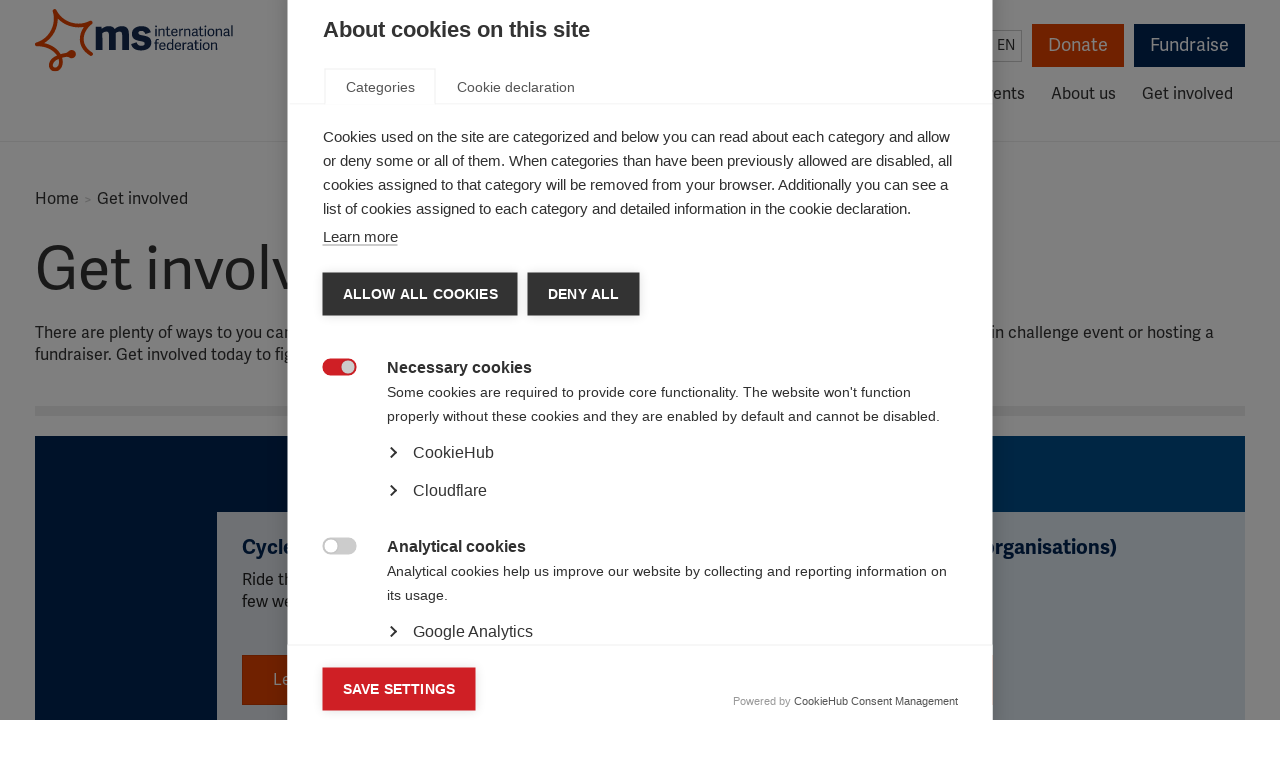

--- FILE ---
content_type: text/css; charset=UTF-8
request_url: https://cdn.shortpixel.ai/spai/q_glossy+ret_auto+to_webp+v_2/www.msif.org/wp-content/themes/msif/assets/css/codekit.css?v=1.4.0
body_size: 44059
content:
.bg-primary-red{background-color:#e24301!important}.color-primary-red{color:#e24301!important}.bg-primary-blue{background-color:#002453!important}.color-primary-blue{color:#002453!important}.bg-primary-teal{background-color:#003d51!important}.color-primary-teal{color:#003d51!important}.bg-primary-purple{background-color:#3f2a55!important}.color-primary-purple{color:#3f2a55!important}.bg-primary-gray{background-color:#4b555c!important}.color-primary-gray{color:#4b555c!important}.bg-secondary-deep-red{background-color:#a31f34!important}.color-secondary-deep-red{color:#a31f34!important}.bg-secondary-deep-blue{background-color:#004c89!important}.color-secondary-deep-blue{color:#004c89!important}.bg-secondary-deep-teal{background-color:#007480!important}.color-secondary-deep-teal{color:#007480!important}.bg-secondary-deep-purple{background-color:#7b2481!important}.color-secondary-deep-purple{color:#7b2481!important}.bg-secondary-deep-sky{background-color:#485ba0!important}.color-secondary-deep-sky{color:#485ba0!important}.bg-secondary-bright-yellow{background-color:#ffbf3b!important}.color-secondary-bright-yellow{color:#ffbf3b!important}.bg-secondary-bright-blue{background-color:#008aab!important}.color-secondary-bright-blue{color:#008aab!important}.bg-secondary-bright-green{background-color:#739849!important}.color-secondary-bright-green{color:#739849!important}.bg-secondary-bright-orange{background-color:#ff8f12!important}.color-secondary-bright-orange{color:#ff8f12!important}.bg-secondary-bright-sky{background-color:#89d2e6!important}.color-secondary-bright-sky{color:#89d2e6!important}.bg-secondary-neutral-peach{background-color:#f3d09e!important}.color-secondary-neutral-peach{color:#f3d09e!important}.bg-secondary-neutral-blue{background-color:#a7bac8!important}.color-secondary-neutral-blue{color:#a7bac8!important}.bg-secondary-neutral-green{background-color:#92aba0!important}.color-secondary-neutral-green{color:#92aba0!important}.bg-secondary-neutral-beige{background-color:#d3ccbc!important}.color-secondary-neutral-beige{color:#d3ccbc!important}.bg-secondary-neutral-gray{background-color:#a9a8a9!important}.color-secondary-neutral-gray{color:#a9a8a9!important}.bg-white{background-color:#fff!important;color:#000}.color-white{color:#fff!important}.bg-pink-darker{background-color:#ce0b41!important}.color-pink-darker{color:#ce0b41!important}.bg-pink{background-color:#fd235f!important}.color-pink{color:#fd235f!important}.bg-red{background-color:#e13723!important}.color-red{color:#e13723!important}.bg-blue{background-color:#003f51!important}.color-blue{color:#003f51!important}.bg-green{background-color:#74a856!important}.color-green{color:#74a856!important}.bg-mustard{background-color:#dca926!important}.color-mustard{color:#dca926!important}.bg-cyan{background-color:#31b6cc!important}.color-cyan{color:#31b6cc!important}.bg-royal-blue{background-color:#535ddf!important}.color-royal-blue{color:#535ddf!important}.bg-slate{background-color:#4d565d!important}.color-slate{color:#4d565d!important}.bg-slate-light{background-color:#778293!important}.color-slate-light{color:#778293!important}.bg-teal{background-color:#0f747e!important}.color-teal{color:#0f747e!important}
/*! normalize.css v3.0.0 | MIT License | git.io/normalize */
 html{font-family:sans-serif;-ms-text-size-adjust:100%;-webkit-text-size-adjust:100%;font-size:62.5%;-webkit-tap-highlight-color:#fff0}body{margin:0;font-family:"adelle-sans",Helvetica,Arial,sans-serif;font-size:1.4em;line-height:1.42857;color:#333;background-color:#fff}article,aside,details,figcaption,figure,footer,header,hgroup,main,nav,section,summary{display:block}audio,canvas,progress,video{display:inline-block;vertical-align:baseline}audio:not([controls]){display:none;height:0}[hidden],template{display:none}a{background:0 0}a:active,a:hover{outline:0}b,strong{font-weight:700}dfn{font-style:italic}h1{margin:.67em 0}mark{background:#ff0;color:#000}sub,sup{font-size:75%;line-height:0;position:relative;vertical-align:baseline}sup{top:-.5em}sub{bottom:-.25em}img{border:0}svg:not(:root){overflow:hidden}figure{margin:0}hr{-moz-box-sizing:content-box;box-sizing:content-box;height:0;margin-top:20px;margin-bottom:20px;border:0;border-top:1px solid #eee}pre{overflow:auto}samp{font-size:1em}button,input,optgroup,select,textarea{color:inherit;font:inherit;margin:0}button{overflow:visible}button,select{text-transform:none}button,html input[type=button],input[type=reset],input[type=submit]{-webkit-appearance:button;cursor:pointer}button[disabled],html input[disabled]{cursor:default}button::-moz-focus-inner,input::-moz-focus-inner{border:0;padding:0}input[type=checkbox],input[type=radio]{box-sizing:border-box;padding:0}input[type=number]::-webkit-inner-spin-button,input[type=number]::-webkit-outer-spin-button{height:auto}input[type=search]::-webkit-search-cancel-button,input[type=search]::-webkit-search-decoration{-webkit-appearance:none}fieldset{margin:0;border:0;min-width:0}legend{display:block;width:100%;margin-bottom:20px;font-size:21px;line-height:inherit;color:#333;border:0;border-bottom:1px solid #e5e5e5}textarea{overflow:auto}optgroup{font-weight:700}table{border-collapse:collapse;border-spacing:0;max-width:100%;background-color:#fff0}fieldset,legend,td,th{padding:0}@media print{*{text-shadow:none!important;color:#000!important;background:0 0!important;box-shadow:none!important}a,a:visited{text-decoration:underline}a[href]:after{content:" ("attr(href)")"}abbr[title]:after{content:" ("attr(title)")"}a[href^="#"]:after,a[href^="javascript:"]:after{content:""}blockquote,pre{border:1px solid #999}thead{display:table-header-group}blockquote,img,pre,tr{page-break-inside:avoid}img{max-width:100%!important}h2,h3,p{orphans:3;widows:3}h2,h3{page-break-after:avoid}select{background:#fff!important}.navbar{display:none}.table td,.table th{background-color:#fff!important}.btn>.caret,.dropup>.btn>.caret,.dropup>.gform_button>.caret,.gform_button>.caret,.section-filter form ul li .dropup>input[type=submit]>.caret,.section-filter form ul li .dropup>select[type=submit]>.caret,.section-filter form ul li input[type=submit]>.caret,.section-filter form ul li select[type=submit]>.caret{border-top-color:#000!important}.label{border:1px solid #000}.table{border-collapse:collapse!important}.table-bordered td,.table-bordered th{border:1px solid #ddd!important}}*,:after,:before,input[type=search]{-webkit-box-sizing:border-box;-moz-box-sizing:border-box;box-sizing:border-box}button,input,select,textarea{font-family:inherit;font-size:inherit;line-height:inherit}a{color:#428bca;text-decoration:none}a:focus,a:hover{color:#2a6496;text-decoration:underline}a:focus,input[type=checkbox]:focus,input[type=file]:focus,input[type=radio]:focus{outline:thin dotted;outline:5px auto -webkit-focus-ring-color;outline-offset:-2px}img{vertical-align:middle}.img-responsive{display:block;max-width:100%;height:auto}.img-rounded{border-radius:6px}.img-thumbnail{padding:4px;line-height:1.42857;background-color:#fff;border:1px solid #ddd;border-radius:4px;-webkit-transition:all .2s ease-in-out;transition:all .2s ease-in-out;display:inline-block;max-width:100%;height:auto}.img-circle{border-radius:50%}.sr-only{position:absolute;width:1px;height:1px;margin:-1px;padding:0;overflow:hidden;clip:rect(0,0,0,0);border:0}.h1,.h2,.h3,.h4,.h5,.h6,h1,h2,h3,h4,h5,h6{font-family:inherit;font-weight:500;line-height:1.1;color:inherit}.h1 .small,.h1 small,.h2 .small,.h2 small,.h3 .small,.h3 small,.h4 .small,.h4 small,.h5 .small,.h5 small,.h6 .small,.h6 small,h1 .small,h1 small,h2 .small,h2 small,h3 .small,h3 small,h4 .small,h4 small,h5 .small,h5 small,h6 .small,h6 small{font-weight:400;line-height:1;color:#999}.h1,.h2,.h3,h1,h2,h3{margin-top:20px;margin-bottom:10px}.h1 .small,.h1 small,.h2 .small,.h2 small,.h3 .small,.h3 small,h1 .small,h1 small,h2 .small,h2 small,h3 .small,h3 small{font-size:65%}.h4,.h5,.h6,dl,h4,h5,h6,ol,ul{margin-top:10px;margin-bottom:10px}.h4 .small,.h4 small,.h5 .small,.h5 small,.h6 .small,.h6 small,h4 .small,h4 small,h5 .small,h5 small,h6 .small,h6 small{font-size:75%}.h1,h1{font-size:36px}.h2,h2{font-size:30px}.h3,h3{font-size:24px}.h4,h4{font-size:18px}.h5,h5{font-size:14px}.h6,h6{font-size:12px}p{margin:0 0 10px}.lead{margin-bottom:20px;font-size:16px;font-weight:200;line-height:1.4}@media (min-width:768px){.lead{font-size:21px}}.small,small{font-size:85%}cite{font-style:normal}.text-left,th{text-align:left}.text-right{text-align:right}.text-center{text-align:center}.text-justify{text-align:justify}.text-muted{color:#999}.text-primary{color:#428bca}a.text-primary:hover{color:#3071a9}.text-success{color:#3c763d}a.text-success:hover{color:#2b542c}.text-info{color:#31708f}a.text-info:hover{color:#245269}.text-warning{color:#8a6d3b}a.text-warning:hover{color:#66512c}.text-danger{color:#a94442}a.text-danger:hover{color:#843534}.bg-primary{color:#fff;background-color:#428bca}a.bg-primary:hover{background-color:#3071a9}.bg-success{background-color:#dff0d8}a.bg-success:hover{background-color:#c1e2b3}.bg-info{background-color:#d9edf7}a.bg-info:hover{background-color:#afd9ee}.bg-warning{background-color:#fcf8e3}a.bg-warning:hover{background-color:#f7ecb5}.bg-danger{background-color:#f2dede}a.bg-danger:hover{background-color:#e4b9b9}.page-header{padding-bottom:9px;margin:40px 0 20px;border-bottom:1px solid #eee}dl,ol,ul{margin-top:0}ol ol,ol ul,ul ol,ul ul{margin-bottom:0}.gform_wrapper ul,.list-inline,.list-unstyled{padding-left:0;list-style:none}.list-inline{margin-left:-5px}.list-inline>li{display:inline-block;padding-left:5px;padding-right:5px}dl{margin-bottom:20px}dd,dt{line-height:1.42857}dt{font-weight:700}dd{margin-left:0}@media (min-width:768px){.dl-horizontal dt{float:left;width:160px;clear:left;text-align:right;overflow:hidden;text-overflow:ellipsis;white-space:nowrap}.dl-horizontal dd{margin-left:180px}.dl-horizontal dd:after,.dl-horizontal dd:before{content:" ";display:table}.dl-horizontal dd:after{clear:both}}abbr[data-original-title],abbr[title]{cursor:help;border-bottom:1px dotted #999}.initialism{font-size:90%;text-transform:uppercase}blockquote{padding:10px 20px;margin:0 0 20px;font-size:17.5px;border-left:5px solid #eee}blockquote ol:last-child,blockquote p:last-child,blockquote ul:last-child{margin-bottom:0}blockquote .small,blockquote footer,blockquote small{display:block;font-size:80%;line-height:1.42857;color:#999}blockquote .small:before,blockquote footer:before,blockquote small:before{content:"â€”Â "}.blockquote-reverse,blockquote.pull-right{padding-right:15px;padding-left:0;border-right:5px solid #eee;border-left:0;text-align:right}.blockquote-reverse .small:before,.blockquote-reverse footer:before,.blockquote-reverse small:before,blockquote.pull-right .small:before,blockquote.pull-right footer:before,blockquote.pull-right small:before,blockquote:after,blockquote:before{content:""}.blockquote-reverse .small:after,.blockquote-reverse footer:after,.blockquote-reverse small:after,blockquote.pull-right .small:after,blockquote.pull-right footer:after,blockquote.pull-right small:after{content:"Â â€”"}address{margin-bottom:20px;font-style:normal;line-height:1.42857}code,kbd,pre,samp{font-family:Menlo,Monaco,Consolas,"Courier New",monospace}code,pre{border-radius:4px}code,kbd{padding:2px 4px;font-size:90%}code{color:#c7254e;background-color:#f9f2f4;white-space:nowrap}kbd{color:#fff;background-color:#333;border-radius:3px;box-shadow:inset 0-1px 0 rgb(0 0 0 / .25)}pre{display:block;padding:9.5px;margin:0 0 10px;font-size:13px;line-height:1.42857;word-break:break-all;word-wrap:break-word;color:#333;background-color:#f5f5f5;border:1px solid #ccc}pre code{padding:0;font-size:inherit;color:inherit;white-space:pre-wrap;background-color:#fff0;border-radius:0}.pre-scrollable{max-height:340px;overflow-y:scroll}.container,.owl-carousel.owl-carousel-nav-arrow .owl-nav{margin-right:auto;margin-left:auto;padding-left:15px;padding-right:15px}.container:after,.container:before,.owl-carousel.owl-carousel-nav-arrow .owl-nav:after,.owl-carousel.owl-carousel-nav-arrow .owl-nav:before{content:" ";display:table}.container:after,.owl-carousel.owl-carousel-nav-arrow .owl-nav:after{clear:both}@media (min-width:768px){.container,.owl-carousel.owl-carousel-nav-arrow .owl-nav{width:750px}}@media (min-width:992px){.container,.owl-carousel.owl-carousel-nav-arrow .owl-nav{width:970px}}@media (min-width:1200px){.container,.owl-carousel.owl-carousel-nav-arrow .owl-nav{width:1170px}}.container-fluid{margin-right:auto;margin-left:auto;padding-left:15px;padding-right:15px}.container-fluid:after,.container-fluid:before{content:" ";display:table}.container-fluid:after{clear:both}.row{margin-left:-15px;margin-right:-15px}.row:after,.row:before{content:" ";display:table}.row:after{clear:both}.col-lg-1,.col-lg-10,.col-lg-11,.col-lg-12,.col-lg-2,.col-lg-3,.col-lg-4,.col-lg-5,.col-lg-6,.col-lg-7,.col-lg-8,.col-lg-9,.col-md-1,.col-md-10,.col-md-11,.col-md-12,.col-md-2,.col-md-3,.col-md-4,.col-md-5,.col-md-6,.col-md-7,.col-md-8,.col-md-9,.col-sm-1,.col-sm-10,.col-sm-11,.col-sm-12,.col-sm-2,.col-sm-3,.col-sm-4,.col-sm-5,.col-sm-6,.col-sm-7,.col-sm-8,.col-sm-9,.col-xs-1,.col-xs-10,.col-xs-11,.col-xs-12,.col-xs-2,.col-xs-3,.col-xs-4,.col-xs-5,.col-xs-6,.col-xs-7,.col-xs-8,.col-xs-9{position:relative;min-height:1px;padding-left:15px;padding-right:15px}.col-xs-1,.col-xs-10,.col-xs-11,.col-xs-12,.col-xs-2,.col-xs-3,.col-xs-4,.col-xs-5,.col-xs-6,.col-xs-7,.col-xs-8,.col-xs-9{float:left}.col-xs-1{width:8.33333%}.col-xs-2{width:16.66667%}.col-xs-3{width:25%}.col-xs-4{width:33.33333%}.col-xs-5{width:41.66667%}.col-xs-6{width:50%}.col-xs-7{width:58.33333%}.col-xs-8{width:66.66667%}.col-xs-9{width:75%}.col-xs-10{width:83.33333%}.col-xs-11{width:91.66667%}.col-xs-12{width:100%}.col-xs-pull-0{right:0}.col-xs-pull-1{right:8.33333%}.col-xs-pull-2{right:16.66667%}.col-xs-pull-3{right:25%}.col-xs-pull-4{right:33.33333%}.col-xs-pull-5{right:41.66667%}.col-xs-pull-6{right:50%}.col-xs-pull-7{right:58.33333%}.col-xs-pull-8{right:66.66667%}.col-xs-pull-9{right:75%}.col-xs-pull-10{right:83.33333%}.col-xs-pull-11{right:91.66667%}.col-xs-pull-12{right:100%}.col-xs-push-0{left:0}.col-xs-push-1{left:8.33333%}.col-xs-push-2{left:16.66667%}.col-xs-push-3{left:25%}.col-xs-push-4{left:33.33333%}.col-xs-push-5{left:41.66667%}.col-xs-push-6{left:50%}.col-xs-push-7{left:58.33333%}.col-xs-push-8{left:66.66667%}.col-xs-push-9{left:75%}.col-xs-push-10{left:83.33333%}.col-xs-push-11{left:91.66667%}.col-xs-push-12{left:100%}.col-xs-offset-0{margin-left:0}.col-xs-offset-1{margin-left:8.33333%}.col-xs-offset-2{margin-left:16.66667%}.col-xs-offset-3{margin-left:25%}.col-xs-offset-4{margin-left:33.33333%}.col-xs-offset-5{margin-left:41.66667%}.col-xs-offset-6{margin-left:50%}.col-xs-offset-7{margin-left:58.33333%}.col-xs-offset-8{margin-left:66.66667%}.col-xs-offset-9{margin-left:75%}.col-xs-offset-10{margin-left:83.33333%}.col-xs-offset-11{margin-left:91.66667%}.col-xs-offset-12{margin-left:100%}@media (min-width:768px){.col-sm-1,.col-sm-10,.col-sm-11,.col-sm-12,.col-sm-2,.col-sm-3,.col-sm-4,.col-sm-5,.col-sm-6,.col-sm-7,.col-sm-8,.col-sm-9{float:left}.col-sm-1{width:8.33333%}.col-sm-2{width:16.66667%}.col-sm-3{width:25%}.col-sm-4{width:33.33333%}.col-sm-5{width:41.66667%}.col-sm-6{width:50%}.col-sm-7{width:58.33333%}.col-sm-8{width:66.66667%}.col-sm-9{width:75%}.col-sm-10{width:83.33333%}.col-sm-11{width:91.66667%}.col-sm-12{width:100%}.col-sm-pull-0{right:0}.col-sm-pull-1{right:8.33333%}.col-sm-pull-2{right:16.66667%}.col-sm-pull-3{right:25%}.col-sm-pull-4{right:33.33333%}.col-sm-pull-5{right:41.66667%}.col-sm-pull-6{right:50%}.col-sm-pull-7{right:58.33333%}.col-sm-pull-8{right:66.66667%}.col-sm-pull-9{right:75%}.col-sm-pull-10{right:83.33333%}.col-sm-pull-11{right:91.66667%}.col-sm-pull-12{right:100%}.col-sm-push-0{left:0}.col-sm-push-1{left:8.33333%}.col-sm-push-2{left:16.66667%}.col-sm-push-3{left:25%}.col-sm-push-4{left:33.33333%}.col-sm-push-5{left:41.66667%}.col-sm-push-6{left:50%}.col-sm-push-7{left:58.33333%}.col-sm-push-8{left:66.66667%}.col-sm-push-9{left:75%}.col-sm-push-10{left:83.33333%}.col-sm-push-11{left:91.66667%}.col-sm-push-12{left:100%}.col-sm-offset-0{margin-left:0}.col-sm-offset-1{margin-left:8.33333%}.col-sm-offset-2{margin-left:16.66667%}.col-sm-offset-3{margin-left:25%}.col-sm-offset-4{margin-left:33.33333%}.col-sm-offset-5{margin-left:41.66667%}.col-sm-offset-6{margin-left:50%}.col-sm-offset-7{margin-left:58.33333%}.col-sm-offset-8{margin-left:66.66667%}.col-sm-offset-9{margin-left:75%}.col-sm-offset-10{margin-left:83.33333%}.col-sm-offset-11{margin-left:91.66667%}.col-sm-offset-12{margin-left:100%}}@media (min-width:992px){.col-md-1,.col-md-10,.col-md-11,.col-md-12,.col-md-2,.col-md-3,.col-md-4,.col-md-5,.col-md-6,.col-md-7,.col-md-8,.col-md-9{float:left}.col-md-1{width:8.33333%}.col-md-2{width:16.66667%}.col-md-3{width:25%}.col-md-4{width:33.33333%}.col-md-5{width:41.66667%}.col-md-6{width:50%}.col-md-7{width:58.33333%}.col-md-8{width:66.66667%}.col-md-9{width:75%}.col-md-10{width:83.33333%}.col-md-11{width:91.66667%}.col-md-12{width:100%}.col-md-pull-0{right:0}.col-md-pull-1{right:8.33333%}.col-md-pull-2{right:16.66667%}.col-md-pull-3{right:25%}.col-md-pull-4{right:33.33333%}.col-md-pull-5{right:41.66667%}.col-md-pull-6{right:50%}.col-md-pull-7{right:58.33333%}.col-md-pull-8{right:66.66667%}.col-md-pull-9{right:75%}.col-md-pull-10{right:83.33333%}.col-md-pull-11{right:91.66667%}.col-md-pull-12{right:100%}.col-md-push-0{left:0}.col-md-push-1{left:8.33333%}.col-md-push-2{left:16.66667%}.col-md-push-3{left:25%}.col-md-push-4{left:33.33333%}.col-md-push-5{left:41.66667%}.col-md-push-6{left:50%}.col-md-push-7{left:58.33333%}.col-md-push-8{left:66.66667%}.col-md-push-9{left:75%}.col-md-push-10{left:83.33333%}.col-md-push-11{left:91.66667%}.col-md-push-12{left:100%}.col-md-offset-0{margin-left:0}.col-md-offset-1{margin-left:8.33333%}.col-md-offset-2{margin-left:16.66667%}.col-md-offset-3{margin-left:25%}.col-md-offset-4{margin-left:33.33333%}.col-md-offset-5{margin-left:41.66667%}.col-md-offset-6{margin-left:50%}.col-md-offset-7{margin-left:58.33333%}.col-md-offset-8{margin-left:66.66667%}.col-md-offset-9{margin-left:75%}.col-md-offset-10{margin-left:83.33333%}.col-md-offset-11{margin-left:91.66667%}.col-md-offset-12{margin-left:100%}}@media (min-width:1200px){.col-lg-1,.col-lg-10,.col-lg-11,.col-lg-12,.col-lg-2,.col-lg-3,.col-lg-4,.col-lg-5,.col-lg-6,.col-lg-7,.col-lg-8,.col-lg-9{float:left}.col-lg-1{width:8.33333%}.col-lg-2{width:16.66667%}.col-lg-3{width:25%}.col-lg-4{width:33.33333%}.col-lg-5{width:41.66667%}.col-lg-6{width:50%}.col-lg-7{width:58.33333%}.col-lg-8{width:66.66667%}.col-lg-9{width:75%}.col-lg-10{width:83.33333%}.col-lg-11{width:91.66667%}.col-lg-12{width:100%}.col-lg-pull-0{right:0}.col-lg-pull-1{right:8.33333%}.col-lg-pull-2{right:16.66667%}.col-lg-pull-3{right:25%}.col-lg-pull-4{right:33.33333%}.col-lg-pull-5{right:41.66667%}.col-lg-pull-6{right:50%}.col-lg-pull-7{right:58.33333%}.col-lg-pull-8{right:66.66667%}.col-lg-pull-9{right:75%}.col-lg-pull-10{right:83.33333%}.col-lg-pull-11{right:91.66667%}.col-lg-pull-12{right:100%}.col-lg-push-0{left:0}.col-lg-push-1{left:8.33333%}.col-lg-push-2{left:16.66667%}.col-lg-push-3{left:25%}.col-lg-push-4{left:33.33333%}.col-lg-push-5{left:41.66667%}.col-lg-push-6{left:50%}.col-lg-push-7{left:58.33333%}.col-lg-push-8{left:66.66667%}.col-lg-push-9{left:75%}.col-lg-push-10{left:83.33333%}.col-lg-push-11{left:91.66667%}.col-lg-push-12{left:100%}.col-lg-offset-0{margin-left:0}.col-lg-offset-1{margin-left:8.33333%}.col-lg-offset-2{margin-left:16.66667%}.col-lg-offset-3{margin-left:25%}.col-lg-offset-4{margin-left:33.33333%}.col-lg-offset-5{margin-left:41.66667%}.col-lg-offset-6{margin-left:50%}.col-lg-offset-7{margin-left:58.33333%}.col-lg-offset-8{margin-left:66.66667%}.col-lg-offset-9{margin-left:75%}.col-lg-offset-10{margin-left:83.33333%}.col-lg-offset-11{margin-left:91.66667%}.col-lg-offset-12{margin-left:100%}}.content table,.table{width:100%;margin-bottom:20px}.content table>thead>tr>th,.table>thead>tr>th{padding:8px;line-height:1.42857;border-top:1px solid #ddd}.content table>tbody>tr>td,.content table>tbody>tr>th,.content table>tfoot>tr>td,.content table>tfoot>tr>th,.content table>thead>tr>td,.table>tbody>tr>td,.table>tbody>tr>th,.table>tfoot>tr>td,.table>tfoot>tr>th,.table>thead>tr>td{padding:8px;line-height:1.42857;vertical-align:top;border-top:1px solid #ddd}.content table>thead>tr>th,.table>thead>tr>th{vertical-align:bottom;border-bottom:2px solid #ddd}.content table>caption+thead>tr:first-child>td,.content table>caption+thead>tr:first-child>th,.content table>colgroup+thead>tr:first-child>td,.content table>colgroup+thead>tr:first-child>th,.content table>thead:first-child>tr:first-child>td,.content table>thead:first-child>tr:first-child>th,.panel>.table>tbody:first-child>tr:first-child td,.panel>.table>tbody:first-child>tr:first-child th,.table>caption+thead>tr:first-child>td,.table>caption+thead>tr:first-child>th,.table>colgroup+thead>tr:first-child>td,.table>colgroup+thead>tr:first-child>th,.table>thead:first-child>tr:first-child>td,.table>thead:first-child>tr:first-child>th{border-top:0}.content table>tbody+tbody,.table>tbody+tbody{border-top:2px solid #ddd}.content table .table,.table .table{background-color:#fff}.table-condensed>tbody>tr>td,.table-condensed>tbody>tr>th,.table-condensed>tfoot>tr>td,.table-condensed>tfoot>tr>th,.table-condensed>thead>tr>td,.table-condensed>thead>tr>th{padding:5px}.table-bordered,.table-bordered>tbody>tr>td,.table-bordered>tbody>tr>th,.table-bordered>tfoot>tr>td,.table-bordered>tfoot>tr>th,.table-bordered>thead>tr>td,.table-bordered>thead>tr>th{border:1px solid #ddd}.table-bordered>thead>tr>td,.table-bordered>thead>tr>th{border-bottom-width:2px}.table-striped>tbody>tr:nth-child(odd)>td,.table-striped>tbody>tr:nth-child(odd)>th{background-color:#f9f9f9}.table-hover>tbody>tr:hover>td,.table-hover>tbody>tr:hover>th,.table>tbody>tr.active>td,.table>tbody>tr.active>th,.table>tbody>tr>td.active,.table>tbody>tr>th.active,.table>tfoot>tr.active>td,.table>tfoot>tr.active>th,.table>tfoot>tr>td.active,.table>tfoot>tr>th.active,.table>thead>tr.active>td,.table>thead>tr.active>th,.table>thead>tr>td.active,.table>thead>tr>th.active{background-color:#f5f5f5}table col[class*=col-]{position:static;float:none;display:table-column}table td[class*=col-],table th[class*=col-]{position:static;float:none;display:table-cell}.table-hover>tbody>tr.active:hover>td,.table-hover>tbody>tr.active:hover>th,.table-hover>tbody>tr>td.active:hover,.table-hover>tbody>tr>th.active:hover{background-color:#e8e8e8}.table>tbody>tr.success>td,.table>tbody>tr.success>th,.table>tbody>tr>td.success,.table>tbody>tr>th.success,.table>tfoot>tr.success>td,.table>tfoot>tr.success>th,.table>tfoot>tr>td.success,.table>tfoot>tr>th.success,.table>thead>tr.success>td,.table>thead>tr.success>th,.table>thead>tr>td.success,.table>thead>tr>th.success{background-color:#dff0d8}.table-hover>tbody>tr.success:hover>td,.table-hover>tbody>tr.success:hover>th,.table-hover>tbody>tr>td.success:hover,.table-hover>tbody>tr>th.success:hover{background-color:#d0e9c6}.table>tbody>tr.info>td,.table>tbody>tr.info>th,.table>tbody>tr>td.info,.table>tbody>tr>th.info,.table>tfoot>tr.info>td,.table>tfoot>tr.info>th,.table>tfoot>tr>td.info,.table>tfoot>tr>th.info,.table>thead>tr.info>td,.table>thead>tr.info>th,.table>thead>tr>td.info,.table>thead>tr>th.info{background-color:#d9edf7}.table-hover>tbody>tr.info:hover>td,.table-hover>tbody>tr.info:hover>th,.table-hover>tbody>tr>td.info:hover,.table-hover>tbody>tr>th.info:hover{background-color:#c4e3f3}.table>tbody>tr.warning>td,.table>tbody>tr.warning>th,.table>tbody>tr>td.warning,.table>tbody>tr>th.warning,.table>tfoot>tr.warning>td,.table>tfoot>tr.warning>th,.table>tfoot>tr>td.warning,.table>tfoot>tr>th.warning,.table>thead>tr.warning>td,.table>thead>tr.warning>th,.table>thead>tr>td.warning,.table>thead>tr>th.warning{background-color:#fcf8e3}.table-hover>tbody>tr.warning:hover>td,.table-hover>tbody>tr.warning:hover>th,.table-hover>tbody>tr>td.warning:hover,.table-hover>tbody>tr>th.warning:hover{background-color:#faf2cc}.table>tbody>tr.danger>td,.table>tbody>tr.danger>th,.table>tbody>tr>td.danger,.table>tbody>tr>th.danger,.table>tfoot>tr.danger>td,.table>tfoot>tr.danger>th,.table>tfoot>tr>td.danger,.table>tfoot>tr>th.danger,.table>thead>tr.danger>td,.table>thead>tr.danger>th,.table>thead>tr>td.danger,.table>thead>tr>th.danger{background-color:#f2dede}.table-hover>tbody>tr.danger:hover>td,.table-hover>tbody>tr.danger:hover>th,.table-hover>tbody>tr>td.danger:hover,.table-hover>tbody>tr>th.danger:hover{background-color:#ebcccc}@media (max-width:767px){.table-responsive{width:100%;margin-bottom:15px;overflow-y:hidden;overflow-x:scroll;-ms-overflow-style:-ms-autohiding-scrollbar;border:1px solid #ddd;-webkit-overflow-scrolling:touch}.table-responsive>.table{margin-bottom:0}.table-responsive>.table>tbody>tr>td,.table-responsive>.table>tbody>tr>th,.table-responsive>.table>tfoot>tr>td,.table-responsive>.table>tfoot>tr>th,.table-responsive>.table>thead>tr>td,.table-responsive>.table>thead>tr>th{white-space:nowrap}.table-responsive>.table-bordered{border:0}.table-responsive>.table-bordered>tbody>tr>td:first-child,.table-responsive>.table-bordered>tbody>tr>th:first-child,.table-responsive>.table-bordered>tfoot>tr>td:first-child,.table-responsive>.table-bordered>tfoot>tr>th:first-child,.table-responsive>.table-bordered>thead>tr>td:first-child,.table-responsive>.table-bordered>thead>tr>th:first-child{border-left:0}.table-responsive>.table-bordered>tbody>tr>td:last-child,.table-responsive>.table-bordered>tbody>tr>th:last-child,.table-responsive>.table-bordered>tfoot>tr>td:last-child,.table-responsive>.table-bordered>tfoot>tr>th:last-child,.table-responsive>.table-bordered>thead>tr>td:last-child,.table-responsive>.table-bordered>thead>tr>th:last-child{border-right:0}.table-responsive>.table-bordered>tbody>tr:last-child>td,.table-responsive>.table-bordered>tbody>tr:last-child>th,.table-responsive>.table-bordered>tfoot>tr:last-child>td,.table-responsive>.table-bordered>tfoot>tr:last-child>th{border-bottom:0}}label{display:inline-block;margin-bottom:5px;font-weight:700}input[type=checkbox],input[type=radio]{margin:4px 0 0;margin-top:1px \9;line-height:normal}input[type=file],output{display:block}input[type=range]{display:block;width:100%}select[multiple],select[size]{height:auto}output{padding-top:7px;font-size:14px;line-height:1.42857;color:#555}.form-control,.ginput_container input,.ginput_container select,.slickQuizWrapper .emailLabel input,.slickQuizWrapper .nameLabel input{height:34px}.form-control,.ginput_container input,.ginput_container select,.ginput_container textarea,.slickQuizWrapper .emailLabel input,.slickQuizWrapper .nameLabel input{display:block;width:100%;padding:6px 12px;font-size:14px;line-height:1.42857;color:#555;background-color:#fff;background-image:none;border:1px solid #ccc;border-radius:4px;-webkit-box-shadow:inset 0 1px 1px rgb(0 0 0 / .075);box-shadow:inset 0 1px 1px rgb(0 0 0 / .075);-webkit-transition:border-color ease-in-out .15s,box-shadow ease-in-out .15s;transition:border-color ease-in-out .15s,box-shadow ease-in-out .15s}.form-control:focus,.ginput_container input:focus,.ginput_container select:focus,.ginput_container textarea:focus,.slickQuizWrapper .emailLabel input:focus,.slickQuizWrapper .nameLabel input:focus{border-color:#66afe9;outline:0;-webkit-box-shadow:inset 0 1px 1px rgb(0 0 0 / .075),0 0 8px rgb(102 175 233 / .6);box-shadow:inset 0 1px 1px rgb(0 0 0 / .075),0 0 8px rgb(102 175 233 / .6)}.form-control::-moz-placeholder,.ginput_container input::-moz-placeholder,.ginput_container select::-moz-placeholder,.ginput_container textarea::-moz-placeholder,.slickQuizWrapper .emailLabel input::-moz-placeholder,.slickQuizWrapper .nameLabel input::-moz-placeholder{color:#999;opacity:1}.form-control:-ms-input-placeholder,.ginput_container input:-ms-input-placeholder,.ginput_container select:-ms-input-placeholder,.ginput_container textarea:-ms-input-placeholder,.slickQuizWrapper .emailLabel input:-ms-input-placeholder,.slickQuizWrapper .nameLabel input:-ms-input-placeholder{color:#999}.form-control::-webkit-input-placeholder,.ginput_container input::-webkit-input-placeholder,.ginput_container select::-webkit-input-placeholder,.ginput_container textarea::-webkit-input-placeholder,.slickQuizWrapper .emailLabel input::-webkit-input-placeholder,.slickQuizWrapper .nameLabel input::-webkit-input-placeholder{color:#999}.form-control[disabled],.form-control[readonly],.ginput_container fieldset[disabled] input,.ginput_container fieldset[disabled] select,.ginput_container fieldset[disabled] textarea,.ginput_container input[disabled],.ginput_container input[readonly],.ginput_container select[disabled],.ginput_container select[readonly],.ginput_container textarea[disabled],.ginput_container textarea[readonly],.slickQuizWrapper .emailLabel fieldset[disabled] input,.slickQuizWrapper .emailLabel input[disabled],.slickQuizWrapper .emailLabel input[readonly],.slickQuizWrapper .nameLabel fieldset[disabled] input,.slickQuizWrapper .nameLabel input[disabled],.slickQuizWrapper .nameLabel input[readonly],fieldset[disabled] .form-control,fieldset[disabled] .ginput_container input,fieldset[disabled] .ginput_container select,fieldset[disabled] .ginput_container textarea,fieldset[disabled] .slickQuizWrapper .emailLabel input,fieldset[disabled] .slickQuizWrapper .nameLabel input{cursor:not-allowed;background-color:#eee;opacity:1}.ginput_container textarea,textarea.form-control{height:auto}input[type=search]{-webkit-appearance:none}input[type=date]{line-height:34px}.form-group,.gform_wrapper li{margin-bottom:15px}.checkbox,.radio{display:block;min-height:20px;margin-top:10px;margin-bottom:10px;padding-left:20px}.checkbox label,.radio label{display:inline;font-weight:400;cursor:pointer}.checkbox input[type=checkbox],.checkbox-inline input[type=checkbox],.radio input[type=radio],.radio-inline input[type=radio]{float:left;margin-left:-20px}.checkbox+.checkbox,.radio+.radio{margin-top:-5px}.checkbox-inline,.radio-inline{display:inline-block;padding-left:20px;margin-bottom:0;vertical-align:middle;font-weight:400;cursor:pointer;margin-top:0;margin-right:10px}.checkbox-inline[disabled],.checkbox[disabled],.radio-inline[disabled],.radio[disabled],fieldset[disabled] .checkbox,fieldset[disabled] .checkbox-inline,fieldset[disabled] .radio,fieldset[disabled] .radio-inline,fieldset[disabled] input[type=checkbox],fieldset[disabled] input[type=radio],input[type=checkbox][disabled],input[type=radio][disabled]{cursor:not-allowed}.ginput_container .input-group-sm>input,.input-group-sm>.form-control,.input-group-sm>.input-group-btn>.btn,.input-group-sm>.input-group-btn>.gform_button,.input-sm,.section-filter form ul li .input-group-sm>.input-group-btn>input[type=submit],.slickQuizWrapper .emailLabel .input-group-sm>input,.slickQuizWrapper .nameLabel .input-group-sm>input{height:30px;padding:5px 10px;font-size:12px;line-height:1.5;border-radius:3px}.ginput_container .input-group-sm>select,.ginput_container .input-group-sm>textarea,.section-filter form ul li .input-group-sm>.input-group-btn>select[type=submit]{padding:5px 10px;font-size:12px;border-radius:3px}.ginput_container .input-group-sm>textarea{line-height:1.5}.input-group-sm>.input-group-addon{height:30px;line-height:1.5}.ginput_container .input-group-sm>select,.input-group-sm>.input-group-btn>select.btn,.input-group-sm>.input-group-btn>select.gform_button,.input-group-sm>select.form-control,.input-group-sm>select.input-group-addon,.section-filter form ul li .input-group-sm>.input-group-btn>select[type=submit],select.input-sm{height:30px;line-height:30px}.ginput_container .input-group-sm>select[multiple],.ginput_container .input-group-sm>textarea,.input-group-sm>.input-group-btn>select[multiple].btn,.input-group-sm>.input-group-btn>select[multiple].gform_button,.input-group-sm>.input-group-btn>textarea.btn,.input-group-sm>.input-group-btn>textarea.gform_button,.input-group-sm>select[multiple].form-control,.input-group-sm>select[multiple].input-group-addon,.input-group-sm>textarea.form-control,.input-group-sm>textarea.input-group-addon,.section-filter form ul li .input-group-sm>.input-group-btn>select[multiple][type=submit],select[multiple].input-sm,textarea.input-sm{height:auto}.ginput_container .input-group-lg>input,.input-group-lg>.form-control,.input-group-lg>.input-group-btn>.btn,.input-group-lg>.input-group-btn>.gform_button,.input-lg,.section-filter form ul li .input-group-lg>.input-group-btn>input[type=submit],.slickQuizWrapper .emailLabel .input-group-lg>input,.slickQuizWrapper .nameLabel .input-group-lg>input{height:46px;padding:10px 16px;font-size:18px;line-height:1.33;border-radius:6px}.ginput_container .input-group-lg>select,.ginput_container .input-group-lg>textarea,.section-filter form ul li .input-group-lg>.input-group-btn>select[type=submit]{padding:10px 16px;font-size:18px;border-radius:6px}.ginput_container .input-group-lg>textarea{line-height:1.33}.input-group-lg>.input-group-addon{height:46px;line-height:1.33}.ginput_container .input-group-lg>select,.input-group-lg>.input-group-btn>select.btn,.input-group-lg>.input-group-btn>select.gform_button,.input-group-lg>select.form-control,.input-group-lg>select.input-group-addon,.section-filter form ul li .input-group-lg>.input-group-btn>select[type=submit],select.input-lg{height:46px;line-height:46px}.ginput_container .input-group-lg>select[multiple],.ginput_container .input-group-lg>textarea,.input-group-lg>.input-group-btn>select[multiple].btn,.input-group-lg>.input-group-btn>select[multiple].gform_button,.input-group-lg>.input-group-btn>textarea.btn,.input-group-lg>.input-group-btn>textarea.gform_button,.input-group-lg>select[multiple].form-control,.input-group-lg>select[multiple].input-group-addon,.input-group-lg>textarea.form-control,.input-group-lg>textarea.input-group-addon,.section-filter form ul li .input-group-lg>.input-group-btn>select[multiple][type=submit],select[multiple].input-lg,textarea.input-lg{height:auto}.has-feedback{position:relative}.ginput_container .has-feedback input,.ginput_container .has-feedback select,.ginput_container .has-feedback textarea,.has-feedback .form-control,.has-feedback .ginput_container input,.has-feedback .ginput_container select,.has-feedback .ginput_container textarea,.has-feedback .slickQuizWrapper .emailLabel input,.has-feedback .slickQuizWrapper .nameLabel input,.slickQuizWrapper .emailLabel .has-feedback input,.slickQuizWrapper .nameLabel .has-feedback input{padding-right:42.5px}.has-feedback .form-control-feedback{position:absolute;top:25px;right:0;display:block;width:34px;height:34px;line-height:34px;text-align:center}.has-success .checkbox,.has-success .checkbox-inline,.has-success .control-label,.has-success .help-block,.has-success .radio,.has-success .radio-inline,.has-success .validation_message{color:#3c763d}.ginput_container .has-success input,.ginput_container .has-success select,.ginput_container .has-success textarea,.has-success .form-control,.has-success .ginput_container input,.has-success .ginput_container select,.has-success .ginput_container textarea,.has-success .slickQuizWrapper .emailLabel input,.has-success .slickQuizWrapper .nameLabel input,.slickQuizWrapper .emailLabel .has-success input,.slickQuizWrapper .nameLabel .has-success input{border-color:#3c763d;-webkit-box-shadow:inset 0 1px 1px rgb(0 0 0 / .075);box-shadow:inset 0 1px 1px rgb(0 0 0 / .075)}.ginput_container .has-success input:focus,.ginput_container .has-success select:focus,.ginput_container .has-success textarea:focus,.has-success .form-control:focus,.has-success .ginput_container input:focus,.has-success .ginput_container select:focus,.has-success .ginput_container textarea:focus,.has-success .slickQuizWrapper .emailLabel input:focus,.has-success .slickQuizWrapper .nameLabel input:focus,.slickQuizWrapper .emailLabel .has-success input:focus,.slickQuizWrapper .nameLabel .has-success input:focus{border-color:#2b542c;-webkit-box-shadow:inset 0 1px 1px rgb(0 0 0 / .075),0 0 6px #67b168;box-shadow:inset 0 1px 1px rgb(0 0 0 / .075),0 0 6px #67b168}.has-success .input-group-addon{color:#3c763d;border-color:#3c763d;background-color:#dff0d8}.has-success .form-control-feedback{color:#3c763d}.has-warning .checkbox,.has-warning .checkbox-inline,.has-warning .control-label,.has-warning .help-block,.has-warning .radio,.has-warning .radio-inline,.has-warning .validation_message{color:#8a6d3b}.ginput_container .has-warning input,.ginput_container .has-warning select,.ginput_container .has-warning textarea,.has-warning .form-control,.has-warning .ginput_container input,.has-warning .ginput_container select,.has-warning .ginput_container textarea,.has-warning .slickQuizWrapper .emailLabel input,.has-warning .slickQuizWrapper .nameLabel input,.slickQuizWrapper .emailLabel .has-warning input,.slickQuizWrapper .nameLabel .has-warning input{border-color:#8a6d3b;-webkit-box-shadow:inset 0 1px 1px rgb(0 0 0 / .075);box-shadow:inset 0 1px 1px rgb(0 0 0 / .075)}.ginput_container .has-warning input:focus,.ginput_container .has-warning select:focus,.ginput_container .has-warning textarea:focus,.has-warning .form-control:focus,.has-warning .ginput_container input:focus,.has-warning .ginput_container select:focus,.has-warning .ginput_container textarea:focus,.has-warning .slickQuizWrapper .emailLabel input:focus,.has-warning .slickQuizWrapper .nameLabel input:focus,.slickQuizWrapper .emailLabel .has-warning input:focus,.slickQuizWrapper .nameLabel .has-warning input:focus{border-color:#66512c;-webkit-box-shadow:inset 0 1px 1px rgb(0 0 0 / .075),0 0 6px #c0a16b;box-shadow:inset 0 1px 1px rgb(0 0 0 / .075),0 0 6px #c0a16b}.has-warning .input-group-addon{color:#8a6d3b;border-color:#8a6d3b;background-color:#fcf8e3}.has-warning .form-control-feedback{color:#8a6d3b}.has-error .checkbox,.has-error .checkbox-inline,.has-error .control-label,.has-error .help-block,.has-error .radio,.has-error .radio-inline,.has-error .validation_message{color:#a94442}.ginput_container .has-error input,.ginput_container .has-error select,.ginput_container .has-error textarea,.has-error .form-control,.has-error .ginput_container input,.has-error .ginput_container select,.has-error .ginput_container textarea,.has-error .slickQuizWrapper .emailLabel input,.has-error .slickQuizWrapper .nameLabel input,.slickQuizWrapper .emailLabel .has-error input,.slickQuizWrapper .nameLabel .has-error input{border-color:#a94442;-webkit-box-shadow:inset 0 1px 1px rgb(0 0 0 / .075);box-shadow:inset 0 1px 1px rgb(0 0 0 / .075)}.ginput_container .has-error input:focus,.ginput_container .has-error select:focus,.ginput_container .has-error textarea:focus,.has-error .form-control:focus,.has-error .ginput_container input:focus,.has-error .ginput_container select:focus,.has-error .ginput_container textarea:focus,.has-error .slickQuizWrapper .emailLabel input:focus,.has-error .slickQuizWrapper .nameLabel input:focus,.slickQuizWrapper .emailLabel .has-error input:focus,.slickQuizWrapper .nameLabel .has-error input:focus{border-color:#843534;-webkit-box-shadow:inset 0 1px 1px rgb(0 0 0 / .075),0 0 6px #ce8483;box-shadow:inset 0 1px 1px rgb(0 0 0 / .075),0 0 6px #ce8483}.has-error .input-group-addon{color:#a94442;border-color:#a94442;background-color:#f2dede}.has-error .form-control-feedback{color:#a94442}#gforms_confirmation_message>p,#gforms_confirmation_message>ul,.alert>p,.alert>ul,.form-control-static,.validation_error>p,.validation_error>ul{margin-bottom:0}.help-block,.validation_message{display:block;margin-top:5px;margin-bottom:10px;color:#737373}@media (min-width:768px){.form-inline .form-group,.form-inline .gform_wrapper li,.gform_wrapper .form-inline li,.gform_wrapper .navbar-form li,.navbar-form .form-group,.navbar-form .gform_wrapper li{display:inline-block;margin-bottom:0;vertical-align:middle}.form-inline .form-control,.form-inline .ginput_container input,.form-inline .ginput_container select,.form-inline .ginput_container textarea,.form-inline .slickQuizWrapper .emailLabel input,.form-inline .slickQuizWrapper .nameLabel input,.ginput_container .form-inline input,.ginput_container .form-inline select,.ginput_container .form-inline textarea,.ginput_container .navbar-form input,.ginput_container .navbar-form select,.ginput_container .navbar-form textarea,.navbar-form .form-control,.navbar-form .ginput_container input,.navbar-form .ginput_container select,.navbar-form .ginput_container textarea,.navbar-form .slickQuizWrapper .emailLabel input,.navbar-form .slickQuizWrapper .nameLabel input,.slickQuizWrapper .emailLabel .form-inline input,.slickQuizWrapper .emailLabel .navbar-form input,.slickQuizWrapper .nameLabel .form-inline input,.slickQuizWrapper .nameLabel .navbar-form input{display:inline-block;width:auto;vertical-align:middle}.form-inline .ginput_container .input-group>input,.form-inline .ginput_container .input-group>select,.form-inline .ginput_container .input-group>textarea,.form-inline .input-group>.form-control,.form-inline .slickQuizWrapper .emailLabel .input-group>input,.form-inline .slickQuizWrapper .nameLabel .input-group>input,.ginput_container .form-inline .input-group>input,.ginput_container .form-inline .input-group>select,.ginput_container .form-inline .input-group>textarea,.ginput_container .navbar-form .input-group>input,.ginput_container .navbar-form .input-group>select,.ginput_container .navbar-form .input-group>textarea,.navbar-form .ginput_container .input-group>input,.navbar-form .ginput_container .input-group>select,.navbar-form .ginput_container .input-group>textarea,.navbar-form .input-group>.form-control,.navbar-form .slickQuizWrapper .emailLabel .input-group>input,.navbar-form .slickQuizWrapper .nameLabel .input-group>input,.slickQuizWrapper .emailLabel .form-inline .input-group>input,.slickQuizWrapper .emailLabel .navbar-form .input-group>input,.slickQuizWrapper .nameLabel .form-inline .input-group>input,.slickQuizWrapper .nameLabel .navbar-form .input-group>input{width:100%}.form-inline .control-label,.navbar-form .control-label{margin-bottom:0;vertical-align:middle}.form-inline .checkbox,.form-inline .radio,.navbar-form .checkbox,.navbar-form .radio{display:inline-block;margin-top:0;margin-bottom:0;padding-left:0;vertical-align:middle}.form-inline .checkbox input[type=checkbox],.form-inline .radio input[type=radio],.navbar-form .checkbox input[type=checkbox],.navbar-form .radio input[type=radio]{float:none;margin-left:0}.form-inline .has-feedback .form-control-feedback,.navbar-form .has-feedback .form-control-feedback{top:0}}.form-horizontal .checkbox,.form-horizontal .checkbox-inline,.form-horizontal .control-label,.form-horizontal .radio,.form-horizontal .radio-inline{margin-top:0;margin-bottom:0;padding-top:7px}.form-horizontal .checkbox,.form-horizontal .radio{min-height:27px}.form-horizontal .form-group,.form-horizontal .gform_wrapper li,.gform_wrapper .form-horizontal li{margin-left:-15px;margin-right:-15px}.btn-toolbar:after,.btn-toolbar:before,.form-horizontal .form-group:after,.form-horizontal .form-group:before,.form-horizontal .gform_wrapper li:after,.form-horizontal .gform_wrapper li:before,.gform_wrapper .form-horizontal li:after,.gform_wrapper .form-horizontal li:before{content:" ";display:table}.btn-toolbar:after,.form-horizontal .form-group:after,.form-horizontal .gform_wrapper li:after,.gform_wrapper .form-horizontal li:after{clear:both}.form-horizontal .form-control-static{padding-top:7px}@media (min-width:768px){.form-horizontal .control-label{text-align:right}}.form-horizontal .has-feedback .form-control-feedback{top:0;right:15px}.btn,.gform_button,.section-filter form ul li input[type=submit],.section-filter form ul li select[type=submit]{display:inline-block;margin-bottom:0;font-weight:400;text-align:center;vertical-align:middle;cursor:pointer;background-image:none;border:1px solid #fff0;white-space:nowrap;padding:6px 12px;font-size:14px;line-height:1.42857;border-radius:4px;-webkit-user-select:none;-moz-user-select:none;-ms-user-select:none;user-select:none}.active.gform_button:focus,.btn.active:focus,.btn:active:focus,.btn:focus,.gform_button:active:focus,.gform_button:focus,.section-filter form ul li input.active[type=submit]:focus,.section-filter form ul li input[type=submit]:active:focus,.section-filter form ul li input[type=submit]:focus,.section-filter form ul li select.active[type=submit]:focus,.section-filter form ul li select[type=submit]:active:focus,.section-filter form ul li select[type=submit]:focus{outline:thin dotted;outline:5px auto -webkit-focus-ring-color;outline-offset:-2px}.btn:hover{color:#fff}.btn:hover,.gform_button:hover,.section-filter form ul li input[type=submit]:focus,.section-filter form ul li input[type=submit]:hover,.section-filter form ul li select[type=submit]:focus,.section-filter form ul li select[type=submit]:hover{text-decoration:none}.btn:focus{color:#fff}.btn:focus,.gform_button:focus{text-decoration:none}.btn:active{background-image:none}.btn:active,.gform_button:active,.section-filter form ul li input.active[type=submit],.section-filter form ul li input[type=submit]:active,.section-filter form ul li select.active[type=submit],.section-filter form ul li select[type=submit]:active{outline:0;-webkit-box-shadow:inset 0 3px 5px rgb(0 0 0 / .125);box-shadow:inset 0 3px 5px rgb(0 0 0 / .125)}.btn.active{background-image:none}.active.gform_button,.btn.active{outline:0;-webkit-box-shadow:inset 0 3px 5px rgb(0 0 0 / .125);box-shadow:inset 0 3px 5px rgb(0 0 0 / .125)}.btn.disabled,.btn[disabled],.disabled.gform_button,.section-filter form ul li fieldset[disabled] input[type=submit],.section-filter form ul li fieldset[disabled] select[type=submit],.section-filter form ul li input.disabled[type=submit],.section-filter form ul li input[disabled][type=submit],.section-filter form ul li select.disabled[type=submit],.section-filter form ul li select[disabled][type=submit],[disabled].gform_button,fieldset[disabled] .btn,fieldset[disabled] .gform_button,fieldset[disabled] .section-filter form ul li input[type=submit],fieldset[disabled] .section-filter form ul li select[type=submit]{cursor:not-allowed;pointer-events:none;opacity:.65;filter:alpha(opacity=65);-webkit-box-shadow:none;box-shadow:none}.btn-default{color:#fff;background-color:#fff;border-color:#ccc}.btn-default.active,.btn-default:active,.btn-default:focus,.btn-default:hover{color:#fff;background-color:#ebebeb;border-color:#adadad}.open .btn-default.dropdown-toggle{color:#fff;background-color:#ebebeb;border-color:#adadad}.btn-default.active,.btn-default:active,.open .btn-default.dropdown-toggle{background-image:none}.btn-default.disabled,.btn-default.disabled.active,.btn-default.disabled:active,.btn-default.disabled:focus,.btn-default.disabled:hover,.btn-default[disabled],.btn-default[disabled].active,.btn-default[disabled]:active,.btn-default[disabled]:focus,.btn-default[disabled]:hover,fieldset[disabled] .btn-default,fieldset[disabled] .btn-default.active,fieldset[disabled] .btn-default:active,fieldset[disabled] .btn-default:focus,fieldset[disabled] .btn-default:hover{background-color:#fff;border-color:#ccc}.btn-default .badge{color:#fff;background-color:#fff}.btn-primary,.gform_button,.section-filter form ul li input[type=submit],.section-filter form ul li select[type=submit]{color:#fff;background-color:#e24301;border-color:#c93b01}.active.gform_button,.btn-primary.active,.btn-primary:active,.btn-primary:focus,.btn-primary:hover,.gform_button:active,.gform_button:focus,.gform_button:hover,.section-filter form ul li input.active[type=submit],.section-filter form ul li input[type=submit]:active,.section-filter form ul li input[type=submit]:focus,.section-filter form ul li input[type=submit]:hover,.section-filter form ul li select.active[type=submit],.section-filter form ul li select[type=submit]:active,.section-filter form ul li select[type=submit]:focus,.section-filter form ul li select[type=submit]:hover{color:#fff;background-color:#b93701;border-color:#8c2901}.open .btn-primary.dropdown-toggle,.open .dropdown-toggle.gform_button,.open .section-filter form ul li input.dropdown-toggle[type=submit],.open .section-filter form ul li select.dropdown-toggle[type=submit],.section-filter form ul li .open input.dropdown-toggle[type=submit],.section-filter form ul li .open select.dropdown-toggle[type=submit]{color:#fff;background-color:#b93701;border-color:#8c2901}.active.gform_button,.btn-primary.active,.btn-primary:active,.gform_button:active,.open .btn-primary.dropdown-toggle,.open .dropdown-toggle.gform_button,.open .section-filter form ul li input.dropdown-toggle[type=submit],.open .section-filter form ul li select.dropdown-toggle[type=submit],.section-filter form ul li .open input.dropdown-toggle[type=submit],.section-filter form ul li .open select.dropdown-toggle[type=submit],.section-filter form ul li input.active[type=submit],.section-filter form ul li input[type=submit]:active,.section-filter form ul li select.active[type=submit],.section-filter form ul li select[type=submit]:active{background-image:none}.btn-primary.disabled,.btn-primary.disabled.active,.btn-primary.disabled:active,.btn-primary.disabled:focus,.btn-primary.disabled:hover,.btn-primary[disabled],.btn-primary[disabled].active,.btn-primary[disabled]:active,.btn-primary[disabled]:focus,.btn-primary[disabled]:hover,.disabled.active.gform_button,.disabled.gform_button,.disabled.gform_button:active,.disabled.gform_button:focus,.disabled.gform_button:hover,.section-filter form ul li fieldset[disabled] input.active[type=submit],.section-filter form ul li fieldset[disabled] input[type=submit],.section-filter form ul li fieldset[disabled] input[type=submit]:active,.section-filter form ul li fieldset[disabled] input[type=submit]:focus,.section-filter form ul li fieldset[disabled] input[type=submit]:hover,.section-filter form ul li fieldset[disabled] select.active[type=submit],.section-filter form ul li fieldset[disabled] select[type=submit],.section-filter form ul li fieldset[disabled] select[type=submit]:active,.section-filter form ul li fieldset[disabled] select[type=submit]:focus,.section-filter form ul li fieldset[disabled] select[type=submit]:hover,.section-filter form ul li input.disabled.active[type=submit],.section-filter form ul li input.disabled[type=submit],.section-filter form ul li input.disabled[type=submit]:active,.section-filter form ul li input.disabled[type=submit]:focus,.section-filter form ul li input.disabled[type=submit]:hover,.section-filter form ul li input[disabled].active[type=submit],.section-filter form ul li input[disabled][type=submit],.section-filter form ul li input[disabled][type=submit]:active,.section-filter form ul li input[disabled][type=submit]:focus,.section-filter form ul li input[disabled][type=submit]:hover,.section-filter form ul li select.disabled.active[type=submit],.section-filter form ul li select.disabled[type=submit],.section-filter form ul li select.disabled[type=submit]:active,.section-filter form ul li select.disabled[type=submit]:focus,.section-filter form ul li select.disabled[type=submit]:hover,.section-filter form ul li select[disabled].active[type=submit],.section-filter form ul li select[disabled][type=submit],.section-filter form ul li select[disabled][type=submit]:active,.section-filter form ul li select[disabled][type=submit]:focus,.section-filter form ul li select[disabled][type=submit]:hover,[disabled].active.gform_button,[disabled].gform_button,[disabled].gform_button:active,[disabled].gform_button:focus,[disabled].gform_button:hover,fieldset[disabled] .active.gform_button,fieldset[disabled] .btn-primary,fieldset[disabled] .btn-primary.active,fieldset[disabled] .btn-primary:active,fieldset[disabled] .btn-primary:focus,fieldset[disabled] .btn-primary:hover,fieldset[disabled] .gform_button,fieldset[disabled] .gform_button:active,fieldset[disabled] .gform_button:focus,fieldset[disabled] .gform_button:hover,fieldset[disabled] .section-filter form ul li input.active[type=submit],fieldset[disabled] .section-filter form ul li input[type=submit],fieldset[disabled] .section-filter form ul li input[type=submit]:active,fieldset[disabled] .section-filter form ul li input[type=submit]:focus,fieldset[disabled] .section-filter form ul li input[type=submit]:hover,fieldset[disabled] .section-filter form ul li select.active[type=submit],fieldset[disabled] .section-filter form ul li select[type=submit],fieldset[disabled] .section-filter form ul li select[type=submit]:active,fieldset[disabled] .section-filter form ul li select[type=submit]:focus,fieldset[disabled] .section-filter form ul li select[type=submit]:hover{background-color:#e24301;border-color:#c93b01}.btn-primary .badge,.gform_button .badge,.section-filter form ul li input[type=submit] .badge,.section-filter form ul li select[type=submit] .badge{color:#e24301;background-color:#fff}.btn-success{color:#fff;background-color:#5cb85c;border-color:#4cae4c}.btn-success.active,.btn-success:active,.btn-success:focus,.btn-success:hover{color:#fff;background-color:#47a447;border-color:#398439}.open .btn-success.dropdown-toggle{color:#fff;background-color:#47a447;border-color:#398439}.btn-success.active,.btn-success:active,.open .btn-success.dropdown-toggle{background-image:none}.btn-success.disabled,.btn-success.disabled.active,.btn-success.disabled:active,.btn-success.disabled:focus,.btn-success.disabled:hover,.btn-success[disabled],.btn-success[disabled].active,.btn-success[disabled]:active,.btn-success[disabled]:focus,.btn-success[disabled]:hover,fieldset[disabled] .btn-success,fieldset[disabled] .btn-success.active,fieldset[disabled] .btn-success:active,fieldset[disabled] .btn-success:focus,fieldset[disabled] .btn-success:hover{background-color:#5cb85c;border-color:#4cae4c}.btn-success .badge{color:#5cb85c;background-color:#fff}.btn-info{color:#fff;background-color:#5bc0de;border-color:#46b8da}.btn-info.active,.btn-info:active,.btn-info:focus,.btn-info:hover{color:#fff;background-color:#39b3d7;border-color:#269abc}.open .btn-info.dropdown-toggle{color:#fff;background-color:#39b3d7;border-color:#269abc}.btn-info.active,.btn-info:active,.open .btn-info.dropdown-toggle{background-image:none}.btn-info.disabled,.btn-info.disabled.active,.btn-info.disabled:active,.btn-info.disabled:focus,.btn-info.disabled:hover,.btn-info[disabled],.btn-info[disabled].active,.btn-info[disabled]:active,.btn-info[disabled]:focus,.btn-info[disabled]:hover,fieldset[disabled] .btn-info,fieldset[disabled] .btn-info.active,fieldset[disabled] .btn-info:active,fieldset[disabled] .btn-info:focus,fieldset[disabled] .btn-info:hover{background-color:#5bc0de;border-color:#46b8da}.btn-info .badge{color:#5bc0de;background-color:#fff}.btn-warning{color:#fff;background-color:#f0ad4e;border-color:#eea236}.btn-warning.active,.btn-warning:active,.btn-warning:focus,.btn-warning:hover{color:#fff;background-color:#ed9c28;border-color:#d58512}.open .btn-warning.dropdown-toggle{color:#fff;background-color:#ed9c28;border-color:#d58512}.btn-warning.active,.btn-warning:active,.open .btn-warning.dropdown-toggle{background-image:none}.btn-warning.disabled,.btn-warning.disabled.active,.btn-warning.disabled:active,.btn-warning.disabled:focus,.btn-warning.disabled:hover,.btn-warning[disabled],.btn-warning[disabled].active,.btn-warning[disabled]:active,.btn-warning[disabled]:focus,.btn-warning[disabled]:hover,fieldset[disabled] .btn-warning,fieldset[disabled] .btn-warning.active,fieldset[disabled] .btn-warning:active,fieldset[disabled] .btn-warning:focus,fieldset[disabled] .btn-warning:hover{background-color:#f0ad4e;border-color:#eea236}.btn-warning .badge{color:#f0ad4e;background-color:#fff}.btn-danger{color:#fff;background-color:#d9534f;border-color:#d43f3a}.btn-danger.active,.btn-danger:active,.btn-danger:focus,.btn-danger:hover{color:#fff;background-color:#d2322d;border-color:#ac2925}.open .btn-danger.dropdown-toggle{color:#fff;background-color:#d2322d;border-color:#ac2925}.btn-danger.active,.btn-danger:active,.open .btn-danger.dropdown-toggle{background-image:none}.btn-danger.disabled,.btn-danger.disabled.active,.btn-danger.disabled:active,.btn-danger.disabled:focus,.btn-danger.disabled:hover,.btn-danger[disabled],.btn-danger[disabled].active,.btn-danger[disabled]:active,.btn-danger[disabled]:focus,.btn-danger[disabled]:hover,fieldset[disabled] .btn-danger,fieldset[disabled] .btn-danger.active,fieldset[disabled] .btn-danger:active,fieldset[disabled] .btn-danger:focus,fieldset[disabled] .btn-danger:hover{background-color:#d9534f;border-color:#d43f3a}.btn-danger .badge{color:#d9534f;background-color:#fff}.btn-link{color:#428bca;font-weight:400;cursor:pointer;border-radius:0}.btn-link,.btn-link:active,.btn-link[disabled],fieldset[disabled] .btn-link{background-color:#fff0;-webkit-box-shadow:none;box-shadow:none}.btn-link,.btn-link:active,.btn-link:focus,.btn-link:hover{border-color:#fff0}.btn-link:focus,.btn-link:hover{color:#2a6496;text-decoration:underline;background-color:#fff0}.btn-link[disabled]:focus,.btn-link[disabled]:hover,fieldset[disabled] .btn-link:focus,fieldset[disabled] .btn-link:hover{color:#999;text-decoration:none}.btn-group-lg>.btn,.btn-group-lg>.gform_button,.btn-lg,.section-filter form ul li .btn-group-lg>input[type=submit],.section-filter form ul li .btn-group-lg>select[type=submit]{padding:10px 16px;font-size:18px;line-height:1.33;border-radius:6px}.btn-group-sm>.btn,.btn-group-sm>.gform_button,.btn-sm,.section-filter form ul li .btn-group-sm>input[type=submit],.section-filter form ul li .btn-group-sm>select[type=submit]{padding:5px 10px;font-size:12px;line-height:1.5;border-radius:3px}.btn-group-xs>.btn,.btn-group-xs>.gform_button,.btn-xs,.section-filter form ul li .btn-group-xs>input[type=submit],.section-filter form ul li .btn-group-xs>select[type=submit]{padding:1px 5px;font-size:12px;line-height:1.5;border-radius:3px}.btn-block{display:block;width:100%;padding-left:0;padding-right:0}#gforms_confirmation_message>p+p,.alert>p+p,.btn-block+.btn-block,.validation_error>p+p{margin-top:5px}input[type=button].btn-block,input[type=reset].btn-block,input[type=submit].btn-block{width:100%}.fade{opacity:0;-webkit-transition:opacity .15s linear;transition:opacity .15s linear}.fade.in{opacity:1}.collapse{display:none}.collapse.in{display:block}.collapsing{position:relative;height:0;overflow:hidden;-webkit-transition:height .35s ease;transition:height .35s ease}.caret{display:inline-block;width:0;height:0;margin-left:2px;vertical-align:middle;border-top:4px solid;border-right:4px solid #fff0;border-left:4px solid #fff0}.dropdown{position:relative}.dropdown-toggle:focus{outline:0}.dropdown-menu{position:absolute;top:100%;left:0;z-index:1000;display:none;float:left;min-width:160px;padding:5px 0;margin:2px 0 0;list-style:none;font-size:14px;background-color:#fff;border:1px solid #ccc;border:1px solid rgb(0 0 0 / .15);border-radius:4px;-webkit-box-shadow:0 6px 12px rgb(0 0 0 / .175);box-shadow:0 6px 12px rgb(0 0 0 / .175);background-clip:padding-box}.dropdown-menu.pull-right{right:0;left:auto}.dropdown-menu .divider{height:1px;margin:9px 0;overflow:hidden;background-color:#e5e5e5}.dropdown-menu>li>a{display:block;padding:3px 20px;clear:both;font-weight:400;line-height:1.42857;color:#333;white-space:nowrap}.dropdown-menu>li>a:focus,.dropdown-menu>li>a:hover{text-decoration:none;color:#262626;background-color:#f5f5f5}.dropdown-menu>.active>a,.dropdown-menu>.active>a:focus,.dropdown-menu>.active>a:hover{color:#fff;text-decoration:none;outline:0;background-color:#428bca}.dropdown-menu>.disabled>a,.dropdown-menu>.disabled>a:focus,.dropdown-menu>.disabled>a:hover{color:#999}.dropdown-menu>.disabled>a:focus,.dropdown-menu>.disabled>a:hover{text-decoration:none;background-color:#fff0;background-image:none;filter:progid:DXImageTransform.Microsoft.gradient(enabled=false);cursor:not-allowed}.open>.dropdown-menu{display:block}.open>a{outline:0}.dropdown-menu-right{left:auto;right:0}.dropdown-menu-left{left:0;right:auto}.dropdown-header{display:block;padding:3px 20px;font-size:12px;line-height:1.42857;color:#999}.dropdown-backdrop{position:fixed;left:0;right:0;bottom:0;top:0;z-index:990}.pull-right>.dropdown-menu{right:0;left:auto}.dropup .caret,.navbar-fixed-bottom .dropdown .caret{border-top:0;border-bottom:4px solid;content:""}.dropup .dropdown-menu,.navbar-fixed-bottom .dropdown .dropdown-menu{top:auto;bottom:100%;margin-bottom:1px}@media (min-width:768px){.navbar-right .dropdown-menu{right:0;left:auto}.navbar-right .dropdown-menu-left{left:0;right:auto}}.btn-group,.btn-group-vertical{position:relative;display:inline-block;vertical-align:middle}.btn-group>.btn,.btn-group>.gform_button,.section-filter form ul li .btn-group>input[type=submit],.section-filter form ul li .btn-group>select[type=submit]{position:relative;float:left}.btn-group-vertical>.btn,.btn-group-vertical>.gform_button,.section-filter form ul li .btn-group-vertical>input[type=submit],.section-filter form ul li .btn-group-vertical>select[type=submit]{position:relative}.btn-group-vertical>.active.gform_button,.btn-group-vertical>.btn.active,.btn-group-vertical>.btn:active,.btn-group-vertical>.btn:focus,.btn-group-vertical>.btn:hover,.btn-group-vertical>.gform_button:active,.btn-group-vertical>.gform_button:focus,.btn-group-vertical>.gform_button:hover,.btn-group>.active.gform_button,.btn-group>.btn.active,.btn-group>.btn:active,.btn-group>.btn:focus,.btn-group>.btn:hover,.btn-group>.gform_button:active,.btn-group>.gform_button:focus,.btn-group>.gform_button:hover,.section-filter form ul li .btn-group-vertical>input.active[type=submit],.section-filter form ul li .btn-group-vertical>input[type=submit]:active,.section-filter form ul li .btn-group-vertical>input[type=submit]:focus,.section-filter form ul li .btn-group-vertical>input[type=submit]:hover,.section-filter form ul li .btn-group-vertical>select.active[type=submit],.section-filter form ul li .btn-group-vertical>select[type=submit]:active,.section-filter form ul li .btn-group-vertical>select[type=submit]:focus,.section-filter form ul li .btn-group-vertical>select[type=submit]:hover,.section-filter form ul li .btn-group>input.active[type=submit],.section-filter form ul li .btn-group>input[type=submit]:active,.section-filter form ul li .btn-group>input[type=submit]:focus,.section-filter form ul li .btn-group>input[type=submit]:hover,.section-filter form ul li .btn-group>select.active[type=submit],.section-filter form ul li .btn-group>select[type=submit]:active,.section-filter form ul li .btn-group>select[type=submit]:focus,.section-filter form ul li .btn-group>select[type=submit]:hover{z-index:2}.btn-group-vertical>.btn:focus,.btn-group-vertical>.gform_button:focus,.btn-group>.btn:focus,.btn-group>.gform_button:focus,.section-filter form ul li .btn-group-vertical>input[type=submit]:focus,.section-filter form ul li .btn-group-vertical>select[type=submit]:focus,.section-filter form ul li .btn-group>input[type=submit]:focus,.section-filter form ul li .btn-group>select[type=submit]:focus{outline:0}.btn-group .btn+.btn,.btn-group .btn+.btn-group,.btn-group .btn+.gform_button,.btn-group .btn-group+.btn,.btn-group .btn-group+.btn-group,.btn-group .btn-group+.gform_button,.btn-group .gform_button+.btn,.btn-group .gform_button+.btn-group,.btn-group .gform_button+.gform_button,.btn-group .section-filter form ul li .btn+input[type=submit],.btn-group .section-filter form ul li .btn+select[type=submit],.btn-group .section-filter form ul li .btn-group+input[type=submit],.btn-group .section-filter form ul li .btn-group+select[type=submit],.btn-group .section-filter form ul li .gform_button+input[type=submit],.btn-group .section-filter form ul li .gform_button+select[type=submit],.btn-group .section-filter form ul li input[type=submit]+.btn,.btn-group .section-filter form ul li input[type=submit]+.btn-group,.btn-group .section-filter form ul li input[type=submit]+.gform_button,.btn-group .section-filter form ul li input[type=submit]+input[type=submit],.btn-group .section-filter form ul li input[type=submit]+select[type=submit],.btn-group .section-filter form ul li select[type=submit]+.btn,.btn-group .section-filter form ul li select[type=submit]+.btn-group,.btn-group .section-filter form ul li select[type=submit]+.gform_button,.btn-group .section-filter form ul li select[type=submit]+input[type=submit],.btn-group .section-filter form ul li select[type=submit]+select[type=submit],.section-filter form ul li .btn-group .btn+input[type=submit],.section-filter form ul li .btn-group .btn+select[type=submit],.section-filter form ul li .btn-group .btn-group+input[type=submit],.section-filter form ul li .btn-group .btn-group+select[type=submit],.section-filter form ul li .btn-group .gform_button+input[type=submit],.section-filter form ul li .btn-group .gform_button+select[type=submit],.section-filter form ul li .btn-group input[type=submit]+.btn,.section-filter form ul li .btn-group input[type=submit]+.btn-group,.section-filter form ul li .btn-group input[type=submit]+.gform_button,.section-filter form ul li .btn-group input[type=submit]+input[type=submit],.section-filter form ul li .btn-group input[type=submit]+select[type=submit],.section-filter form ul li .btn-group select[type=submit]+.btn,.section-filter form ul li .btn-group select[type=submit]+.btn-group,.section-filter form ul li .btn-group select[type=submit]+.gform_button,.section-filter form ul li .btn-group select[type=submit]+input[type=submit],.section-filter form ul li .btn-group select[type=submit]+select[type=submit]{margin-left:-1px}.btn-toolbar{margin-left:-5px}.btn-toolbar .btn-group,.btn-toolbar .input-group{float:left}.btn-toolbar>.btn,.btn-toolbar>.btn-group,.btn-toolbar>.gform_button,.btn-toolbar>.input-group,.section-filter form ul li .btn-toolbar>input[type=submit],.section-filter form ul li .btn-toolbar>select[type=submit]{margin-left:5px}.btn-group>.btn:not(:first-child):not(:last-child):not(.dropdown-toggle),.btn-group>.gform_button:not(:first-child):not(:last-child):not(.dropdown-toggle),.section-filter form ul li .btn-group>input[type=submit]:not(:first-child):not(:last-child):not(.dropdown-toggle),.section-filter form ul li .btn-group>select[type=submit]:not(:first-child):not(:last-child):not(.dropdown-toggle){border-radius:0}.btn-group>.btn:first-child,.btn-group>.gform_button:first-child,.section-filter form ul li .btn-group>input[type=submit]:first-child,.section-filter form ul li .btn-group>select[type=submit]:first-child{margin-left:0}.btn-group>.btn:first-child:not(:last-child):not(.dropdown-toggle),.btn-group>.gform_button:first-child:not(:last-child):not(.dropdown-toggle),.section-filter form ul li .btn-group>input[type=submit]:first-child:not(:last-child):not(.dropdown-toggle),.section-filter form ul li .btn-group>select[type=submit]:first-child:not(:last-child):not(.dropdown-toggle){border-bottom-right-radius:0;border-top-right-radius:0}.btn-group>.btn:last-child:not(:first-child),.btn-group>.dropdown-toggle:not(:first-child),.btn-group>.gform_button:last-child:not(:first-child),.section-filter form ul li .btn-group>input[type=submit]:last-child:not(:first-child),.section-filter form ul li .btn-group>select[type=submit]:last-child:not(:first-child){border-bottom-left-radius:0;border-top-left-radius:0}.btn-group>.btn-group{float:left}.btn-group>.btn-group:not(:first-child):not(:last-child)>.btn,.btn-group>.btn-group:not(:first-child):not(:last-child)>.gform_button,.section-filter form ul li .btn-group>.btn-group:not(:first-child):not(:last-child)>input[type=submit],.section-filter form ul li .btn-group>.btn-group:not(:first-child):not(:last-child)>select[type=submit]{border-radius:0}.btn-group>.btn-group:first-child>.btn:last-child,.btn-group>.btn-group:first-child>.dropdown-toggle,.btn-group>.btn-group:first-child>.gform_button:last-child,.section-filter form ul li .btn-group>.btn-group:first-child>input[type=submit]:last-child,.section-filter form ul li .btn-group>.btn-group:first-child>select[type=submit]:last-child{border-bottom-right-radius:0;border-top-right-radius:0}.btn-group>.btn-group:last-child>.btn:first-child,.btn-group>.btn-group:last-child>.gform_button:first-child,.section-filter form ul li .btn-group>.btn-group:last-child>input[type=submit]:first-child,.section-filter form ul li .btn-group>.btn-group:last-child>select[type=submit]:first-child{border-bottom-left-radius:0;border-top-left-radius:0}.btn-group .dropdown-toggle:active,.btn-group.open .dropdown-toggle{outline:0}.btn-group>.btn+.dropdown-toggle,.btn-group>.gform_button+.dropdown-toggle,.section-filter form ul li .btn-group>input[type=submit]+.dropdown-toggle,.section-filter form ul li .btn-group>select[type=submit]+.dropdown-toggle{padding-left:8px;padding-right:8px}.btn-group-lg.btn-group>.btn+.dropdown-toggle,.btn-group-lg.btn-group>.gform_button+.dropdown-toggle,.btn-group>.btn-lg+.dropdown-toggle,.section-filter form ul li .btn-group-lg.btn-group>input[type=submit]+.dropdown-toggle,.section-filter form ul li .btn-group-lg.btn-group>select[type=submit]+.dropdown-toggle{padding-left:12px;padding-right:12px}.btn-group.open .dropdown-toggle{-webkit-box-shadow:inset 0 3px 5px rgb(0 0 0 / .125);box-shadow:inset 0 3px 5px rgb(0 0 0 / .125)}.btn-group.open .dropdown-toggle.btn-link{-webkit-box-shadow:none;box-shadow:none}.btn .caret,.gform_button .caret,.section-filter form ul li input[type=submit] .caret,.section-filter form ul li select[type=submit] .caret{margin-left:0}.btn-group-lg>.btn .caret,.btn-group-lg>.gform_button .caret,.btn-lg .caret,.section-filter form ul li .btn-group-lg>input[type=submit] .caret,.section-filter form ul li .btn-group-lg>select[type=submit] .caret{border-width:5px 5px 0}.dropup .btn-group-lg>.btn .caret,.dropup .btn-group-lg>.gform_button .caret,.dropup .btn-lg .caret,.dropup .section-filter form ul li .btn-group-lg>input[type=submit] .caret,.dropup .section-filter form ul li .btn-group-lg>select[type=submit] .caret,.section-filter form ul li .dropup .btn-group-lg>input[type=submit] .caret,.section-filter form ul li .dropup .btn-group-lg>select[type=submit] .caret{border-width:0 5px 5px}.btn-group-vertical>.btn,.btn-group-vertical>.btn-group,.btn-group-vertical>.btn-group>.btn,.btn-group-vertical>.btn-group>.gform_button,.btn-group-vertical>.gform_button,.section-filter form ul li .btn-group-vertical>.btn-group>input[type=submit],.section-filter form ul li .btn-group-vertical>.btn-group>select[type=submit],.section-filter form ul li .btn-group-vertical>input[type=submit],.section-filter form ul li .btn-group-vertical>select[type=submit]{display:block;width:100%;max-width:100%;float:none}.btn-group-vertical>.btn-group:after,.btn-group-vertical>.btn-group:before,.nav:after,.nav:before{content:" ";display:table}.btn-group-vertical>.btn-group:after,.nav:after{clear:both}.btn-group-vertical>.btn+.btn,.btn-group-vertical>.btn+.btn-group,.btn-group-vertical>.btn+.gform_button,.btn-group-vertical>.btn-group+.btn,.btn-group-vertical>.btn-group+.btn-group,.btn-group-vertical>.btn-group+.gform_button,.btn-group-vertical>.gform_button+.btn,.btn-group-vertical>.gform_button+.btn-group,.btn-group-vertical>.gform_button+.gform_button,.section-filter form ul li .btn-group-vertical>.btn+input[type=submit],.section-filter form ul li .btn-group-vertical>.btn+select[type=submit],.section-filter form ul li .btn-group-vertical>.btn-group+input[type=submit],.section-filter form ul li .btn-group-vertical>.btn-group+select[type=submit],.section-filter form ul li .btn-group-vertical>.gform_button+input[type=submit],.section-filter form ul li .btn-group-vertical>.gform_button+select[type=submit],.section-filter form ul li .btn-group-vertical>input[type=submit]+.btn,.section-filter form ul li .btn-group-vertical>input[type=submit]+.btn-group,.section-filter form ul li .btn-group-vertical>input[type=submit]+.gform_button,.section-filter form ul li .btn-group-vertical>input[type=submit]+input[type=submit],.section-filter form ul li .btn-group-vertical>input[type=submit]+select[type=submit],.section-filter form ul li .btn-group-vertical>select[type=submit]+.btn,.section-filter form ul li .btn-group-vertical>select[type=submit]+.btn-group,.section-filter form ul li .btn-group-vertical>select[type=submit]+.gform_button,.section-filter form ul li .btn-group-vertical>select[type=submit]+input[type=submit],.section-filter form ul li .btn-group-vertical>select[type=submit]+select[type=submit]{margin-top:-1px;margin-left:0}.btn-group-vertical>.btn-group:not(:first-child):not(:last-child)>.btn,.btn-group-vertical>.btn-group:not(:first-child):not(:last-child)>.gform_button,.btn-group-vertical>.btn:not(:first-child):not(:last-child),.btn-group-vertical>.gform_button:not(:first-child):not(:last-child),.section-filter form ul li .btn-group-vertical>.btn-group:not(:first-child):not(:last-child)>input[type=submit],.section-filter form ul li .btn-group-vertical>.btn-group:not(:first-child):not(:last-child)>select[type=submit],.section-filter form ul li .btn-group-vertical>input[type=submit]:not(:first-child):not(:last-child),.section-filter form ul li .btn-group-vertical>select[type=submit]:not(:first-child):not(:last-child){border-radius:0}.btn-group-vertical>.btn:first-child:not(:last-child),.btn-group-vertical>.gform_button:first-child:not(:last-child),.section-filter form ul li .btn-group-vertical>input[type=submit]:first-child:not(:last-child),.section-filter form ul li .btn-group-vertical>select[type=submit]:first-child:not(:last-child){border-top-right-radius:4px;border-bottom-right-radius:0;border-bottom-left-radius:0}.btn-group-vertical>.btn:last-child:not(:first-child),.btn-group-vertical>.gform_button:last-child:not(:first-child),.section-filter form ul li .btn-group-vertical>input[type=submit]:last-child:not(:first-child),.section-filter form ul li .btn-group-vertical>select[type=submit]:last-child:not(:first-child){border-bottom-left-radius:4px;border-top-right-radius:0;border-top-left-radius:0}.btn-group-vertical>.btn-group:first-child:not(:last-child)>.btn:last-child,.btn-group-vertical>.btn-group:first-child:not(:last-child)>.dropdown-toggle,.btn-group-vertical>.btn-group:first-child:not(:last-child)>.gform_button:last-child,.section-filter form ul li .btn-group-vertical>.btn-group:first-child:not(:last-child)>input[type=submit]:last-child,.section-filter form ul li .btn-group-vertical>.btn-group:first-child:not(:last-child)>select[type=submit]:last-child{border-bottom-right-radius:0;border-bottom-left-radius:0}.btn-group-vertical>.btn-group:last-child:not(:first-child)>.btn:first-child,.btn-group-vertical>.btn-group:last-child:not(:first-child)>.gform_button:first-child,.section-filter form ul li .btn-group-vertical>.btn-group:last-child:not(:first-child)>input[type=submit]:first-child,.section-filter form ul li .btn-group-vertical>.btn-group:last-child:not(:first-child)>select[type=submit]:first-child{border-top-right-radius:0;border-top-left-radius:0}.btn-group-justified,.input-group{display:table;border-collapse:separate}.btn-group-justified{width:100%;table-layout:fixed}.btn-group-justified>.btn,.btn-group-justified>.btn-group,.btn-group-justified>.gform_button,.section-filter form ul li .btn-group-justified>input[type=submit],.section-filter form ul li .btn-group-justified>select[type=submit]{float:none;display:table-cell;width:1%}.btn-group-justified>.btn-group .btn,.btn-group-justified>.btn-group .gform_button,.btn-group-justified>.btn-group .section-filter form ul li input[type=submit],.btn-group-justified>.btn-group .section-filter form ul li select[type=submit],.section-filter form ul li .btn-group-justified>.btn-group input[type=submit],.section-filter form ul li .btn-group-justified>.btn-group select[type=submit]{width:100%}.section-filter form ul li [data-toggle=buttons]>input[type=submit]>input[type=checkbox],.section-filter form ul li [data-toggle=buttons]>input[type=submit]>input[type=radio],.section-filter form ul li [data-toggle=buttons]>select[type=submit]>input[type=checkbox],.section-filter form ul li [data-toggle=buttons]>select[type=submit]>input[type=radio],[data-toggle=buttons]>.btn>input[type=checkbox],[data-toggle=buttons]>.btn>input[type=radio],[data-toggle=buttons]>.gform_button>input[type=checkbox],[data-toggle=buttons]>.gform_button>input[type=radio]{display:none}.input-group{position:relative}.input-group[class*=col-]{float:none;padding-left:0;padding-right:0}.ginput_container .input-group input,.ginput_container .input-group select,.ginput_container .input-group textarea,.input-group .form-control,.input-group .ginput_container input,.input-group .ginput_container select,.input-group .ginput_container textarea,.input-group .slickQuizWrapper .emailLabel input,.input-group .slickQuizWrapper .nameLabel input,.slickQuizWrapper .emailLabel .input-group input,.slickQuizWrapper .nameLabel .input-group input{position:relative;z-index:2;float:left;width:100%;margin-bottom:0}.ginput_container .input-group input,.ginput_container .input-group select,.ginput_container .input-group textarea,.input-group .form-control,.input-group .ginput_container input,.input-group .ginput_container select,.input-group .ginput_container textarea,.input-group .slickQuizWrapper .emailLabel input,.input-group .slickQuizWrapper .nameLabel input,.input-group-addon,.input-group-btn,.slickQuizWrapper .emailLabel .input-group input,.slickQuizWrapper .nameLabel .input-group input{display:table-cell}.ginput_container .input-group input:not(:first-child):not(:last-child),.ginput_container .input-group select:not(:first-child):not(:last-child),.ginput_container .input-group textarea:not(:first-child):not(:last-child),.input-group .form-control:not(:first-child):not(:last-child),.input-group .ginput_container input:not(:first-child):not(:last-child),.input-group .ginput_container select:not(:first-child):not(:last-child),.input-group .ginput_container textarea:not(:first-child):not(:last-child),.input-group .slickQuizWrapper .emailLabel input:not(:first-child):not(:last-child),.input-group .slickQuizWrapper .nameLabel input:not(:first-child):not(:last-child),.input-group-addon:not(:first-child):not(:last-child),.input-group-btn:not(:first-child):not(:last-child),.slickQuizWrapper .emailLabel .input-group input:not(:first-child):not(:last-child),.slickQuizWrapper .nameLabel .input-group input:not(:first-child):not(:last-child){border-radius:0}.input-group-addon{white-space:nowrap}.input-group-addon,.input-group-btn{width:1%;vertical-align:middle}.input-group-addon{padding:6px 12px;font-size:14px;font-weight:400;line-height:1;color:#555;text-align:center;background-color:#eee;border:1px solid #ccc;border-radius:4px}.ginput_container .input-group-sm>input.input-group-addon,.ginput_container .input-group-sm>select.input-group-addon,.ginput_container .input-group-sm>textarea.input-group-addon,.input-group-addon.input-sm,.input-group-sm>.input-group-addon,.input-group-sm>.input-group-btn>.input-group-addon.btn,.input-group-sm>.input-group-btn>.input-group-addon.gform_button,.section-filter form ul li .input-group-sm>.input-group-btn>input.input-group-addon[type=submit],.section-filter form ul li .input-group-sm>.input-group-btn>select.input-group-addon[type=submit],.slickQuizWrapper .emailLabel .input-group-sm>input.input-group-addon,.slickQuizWrapper .nameLabel .input-group-sm>input.input-group-addon{padding:5px 10px;font-size:12px;border-radius:3px}.ginput_container .input-group-lg>input.input-group-addon,.ginput_container .input-group-lg>select.input-group-addon,.ginput_container .input-group-lg>textarea.input-group-addon,.input-group-addon.input-lg,.input-group-lg>.input-group-addon,.input-group-lg>.input-group-btn>.input-group-addon.btn,.input-group-lg>.input-group-btn>.input-group-addon.gform_button,.section-filter form ul li .input-group-lg>.input-group-btn>input.input-group-addon[type=submit],.section-filter form ul li .input-group-lg>.input-group-btn>select.input-group-addon[type=submit],.slickQuizWrapper .emailLabel .input-group-lg>input.input-group-addon,.slickQuizWrapper .nameLabel .input-group-lg>input.input-group-addon{padding:10px 16px;font-size:18px;border-radius:6px}.input-group-addon input[type=checkbox],.input-group-addon input[type=radio]{margin-top:0}.ginput_container .input-group input:first-child,.ginput_container .input-group select:first-child,.ginput_container .input-group textarea:first-child,.input-group .form-control:first-child,.input-group .ginput_container input:first-child,.input-group .ginput_container select:first-child,.input-group .ginput_container textarea:first-child,.input-group .slickQuizWrapper .emailLabel input:first-child,.input-group .slickQuizWrapper .nameLabel input:first-child,.input-group-addon:first-child,.input-group-btn:first-child>.btn,.input-group-btn:first-child>.btn-group>.btn,.input-group-btn:first-child>.btn-group>.gform_button,.input-group-btn:first-child>.dropdown-toggle,.input-group-btn:first-child>.gform_button,.input-group-btn:last-child>.btn-group:not(:last-child)>.btn,.input-group-btn:last-child>.btn-group:not(:last-child)>.gform_button,.input-group-btn:last-child>.btn:not(:last-child):not(.dropdown-toggle),.input-group-btn:last-child>.gform_button:not(:last-child):not(.dropdown-toggle),.section-filter form ul li .input-group-btn:first-child>.btn-group>input[type=submit],.section-filter form ul li .input-group-btn:first-child>.btn-group>select[type=submit],.section-filter form ul li .input-group-btn:first-child>input[type=submit],.section-filter form ul li .input-group-btn:first-child>select[type=submit],.section-filter form ul li .input-group-btn:last-child>.btn-group:not(:last-child)>input[type=submit],.section-filter form ul li .input-group-btn:last-child>.btn-group:not(:last-child)>select[type=submit],.section-filter form ul li .input-group-btn:last-child>input[type=submit]:not(:last-child):not(.dropdown-toggle),.section-filter form ul li .input-group-btn:last-child>select[type=submit]:not(:last-child):not(.dropdown-toggle),.slickQuizWrapper .emailLabel .input-group input:first-child,.slickQuizWrapper .nameLabel .input-group input:first-child{border-bottom-right-radius:0;border-top-right-radius:0}.input-group-addon:first-child{border-right:0}.ginput_container .input-group input:last-child,.ginput_container .input-group select:last-child,.ginput_container .input-group textarea:last-child,.input-group .form-control:last-child,.input-group .ginput_container input:last-child,.input-group .ginput_container select:last-child,.input-group .ginput_container textarea:last-child,.input-group .slickQuizWrapper .emailLabel input:last-child,.input-group .slickQuizWrapper .nameLabel input:last-child,.input-group-addon:last-child,.input-group-btn:first-child>.btn-group:not(:first-child)>.btn,.input-group-btn:first-child>.btn-group:not(:first-child)>.gform_button,.input-group-btn:first-child>.btn:not(:first-child),.input-group-btn:first-child>.gform_button:not(:first-child),.input-group-btn:last-child>.btn,.input-group-btn:last-child>.btn-group>.btn,.input-group-btn:last-child>.btn-group>.gform_button,.input-group-btn:last-child>.dropdown-toggle,.input-group-btn:last-child>.gform_button,.section-filter form ul li .input-group-btn:first-child>.btn-group:not(:first-child)>input[type=submit],.section-filter form ul li .input-group-btn:first-child>.btn-group:not(:first-child)>select[type=submit],.section-filter form ul li .input-group-btn:first-child>input[type=submit]:not(:first-child),.section-filter form ul li .input-group-btn:first-child>select[type=submit]:not(:first-child),.section-filter form ul li .input-group-btn:last-child>.btn-group>input[type=submit],.section-filter form ul li .input-group-btn:last-child>.btn-group>select[type=submit],.section-filter form ul li .input-group-btn:last-child>input[type=submit],.section-filter form ul li .input-group-btn:last-child>select[type=submit],.slickQuizWrapper .emailLabel .input-group input:last-child,.slickQuizWrapper .nameLabel .input-group input:last-child{border-bottom-left-radius:0;border-top-left-radius:0}.input-group-addon:last-child{border-left:0}.input-group-btn{font-size:0;white-space:nowrap}.input-group-btn,.input-group-btn>.btn,.input-group-btn>.gform_button,.section-filter form ul li .input-group-btn>input[type=submit],.section-filter form ul li .input-group-btn>select[type=submit]{position:relative}.input-group-btn>.btn+.btn,.input-group-btn>.btn+.gform_button,.input-group-btn>.gform_button+.btn,.input-group-btn>.gform_button+.gform_button,.section-filter form ul li .input-group-btn>.btn+input[type=submit],.section-filter form ul li .input-group-btn>.btn+select[type=submit],.section-filter form ul li .input-group-btn>.gform_button+input[type=submit],.section-filter form ul li .input-group-btn>.gform_button+select[type=submit],.section-filter form ul li .input-group-btn>input[type=submit]+.btn,.section-filter form ul li .input-group-btn>input[type=submit]+.gform_button,.section-filter form ul li .input-group-btn>input[type=submit]+input[type=submit],.section-filter form ul li .input-group-btn>input[type=submit]+select[type=submit],.section-filter form ul li .input-group-btn>select[type=submit]+.btn,.section-filter form ul li .input-group-btn>select[type=submit]+.gform_button,.section-filter form ul li .input-group-btn>select[type=submit]+input[type=submit],.section-filter form ul li .input-group-btn>select[type=submit]+select[type=submit]{margin-left:-1px}.input-group-btn>.btn:active,.input-group-btn>.btn:focus,.input-group-btn>.btn:hover,.input-group-btn>.gform_button:active,.input-group-btn>.gform_button:focus,.input-group-btn>.gform_button:hover,.section-filter form ul li .input-group-btn>input[type=submit]:active,.section-filter form ul li .input-group-btn>input[type=submit]:focus,.section-filter form ul li .input-group-btn>input[type=submit]:hover,.section-filter form ul li .input-group-btn>select[type=submit]:active,.section-filter form ul li .input-group-btn>select[type=submit]:focus,.section-filter form ul li .input-group-btn>select[type=submit]:hover{z-index:2}.input-group-btn:first-child>.btn,.input-group-btn:first-child>.btn-group,.input-group-btn:first-child>.gform_button,.section-filter form ul li .input-group-btn:first-child>input[type=submit],.section-filter form ul li .input-group-btn:first-child>select[type=submit]{margin-right:-1px}.input-group-btn:last-child>.btn,.input-group-btn:last-child>.btn-group,.input-group-btn:last-child>.gform_button,.section-filter form ul li .input-group-btn:last-child>input[type=submit],.section-filter form ul li .input-group-btn:last-child>select[type=submit]{margin-left:-1px}.nav{margin-bottom:0;padding-left:0;list-style:none}.nav>li,.nav>li>a{position:relative;display:block}.nav>li>a{padding:10px 15px}.nav>li>a:focus,.nav>li>a:hover{text-decoration:none;background-color:#eee}.nav>li.disabled>a{color:#999}.nav>li.disabled>a:focus,.nav>li.disabled>a:hover{color:#999;text-decoration:none;background-color:#fff0;cursor:not-allowed}.nav .open>a,.nav .open>a:focus,.nav .open>a:hover{background-color:#eee;border-color:#428bca}.nav .nav-divider{height:1px;margin:9px 0;overflow:hidden;background-color:#e5e5e5}.nav>li>a>img{max-width:none}.nav-tabs{border-bottom:1px solid #ddd}.nav-tabs>li{float:left;margin-bottom:-1px}.nav-tabs>li>a{margin-right:2px;line-height:1.42857;border:1px solid #fff0;border-radius:4px 4px 0 0}.nav-tabs>li>a:hover{border-color:#eee #eee #ddd}.nav-tabs>li.active>a,.nav-tabs>li.active>a:focus,.nav-tabs>li.active>a:hover{color:#555;background-color:#fff;border:1px solid #ddd;border-bottom-color:#fff0;cursor:default}.nav-pills>li{float:left}.nav-pills>li>a{border-radius:4px}.nav-pills>li+li{margin-left:2px}.nav-pills>li.active>a,.nav-pills>li.active>a:focus,.nav-pills>li.active>a:hover{color:#fff;background-color:#428bca}.nav-justified>li,.nav-stacked>li,.nav-tabs.nav-justified>li{float:none}.nav-stacked>li+li{margin-top:2px;margin-left:0}.nav-justified,.nav-tabs.nav-justified{width:100%}.nav-justified>li>a,.nav-tabs.nav-justified>li>a{text-align:center;margin-bottom:5px}.nav-justified>.dropdown .dropdown-menu{top:auto;left:auto}@media (min-width:768px){.nav-justified>li,.nav-tabs.nav-justified>li{display:table-cell;width:1%}.nav-justified>li>a,.nav-tabs.nav-justified>li>a{margin-bottom:0}}.nav-tabs-justified,.nav-tabs.nav-justified{border-bottom:0}.nav-tabs-justified>li>a,.nav-tabs.nav-justified>li>a{margin-right:0;border-radius:4px}.nav-tabs-justified>.active>a,.nav-tabs-justified>.active>a:focus,.nav-tabs-justified>.active>a:hover,.nav-tabs.nav-justified>.active>a,.nav-tabs.nav-justified>.active>a:focus,.nav-tabs.nav-justified>.active>a:hover{border:1px solid #ddd}@media (min-width:768px){.nav-tabs-justified>li>a,.nav-tabs.nav-justified>li>a{border-bottom:1px solid #ddd;border-radius:4px 4px 0 0}.nav-tabs-justified>.active>a,.nav-tabs-justified>.active>a:focus,.nav-tabs-justified>.active>a:hover,.nav-tabs.nav-justified>.active>a,.nav-tabs.nav-justified>.active>a:focus,.nav-tabs.nav-justified>.active>a:hover{border-bottom-color:#fff}}.tab-content>.tab-pane{display:none}.tab-content>.active{display:block}.nav-tabs .dropdown-menu{margin-top:-1px;border-top-right-radius:0;border-top-left-radius:0}.navbar{position:relative;min-height:50px;margin-bottom:20px;border:1px solid #fff0}.navbar:after,.navbar:before{content:" ";display:table}.navbar:after{clear:both}@media (min-width:768px){.navbar{border-radius:4px}}.navbar-header:after,.navbar-header:before{content:" ";display:table}.navbar-header:after{clear:both}@media (min-width:768px){.navbar-header{float:left}}.navbar-collapse{max-height:340px;overflow-x:visible;padding-right:15px;padding-left:15px;border-top:1px solid #fff0;box-shadow:inset 0 1px 0 rgb(255 255 255 / .1);-webkit-overflow-scrolling:touch}.navbar-collapse:after,.navbar-collapse:before{content:" ";display:table}.navbar-collapse:after{clear:both}.navbar-collapse.in{overflow-y:auto}@media (min-width:768px){.navbar-collapse{width:auto;border-top:0;box-shadow:none}.navbar-collapse.collapse{display:block!important;height:auto!important;padding-bottom:0;overflow:visible!important}.navbar-collapse.in{overflow-y:visible}.navbar-fixed-bottom .navbar-collapse,.navbar-fixed-top .navbar-collapse,.navbar-static-top .navbar-collapse{padding-left:0;padding-right:0}}.container-fluid>.navbar-collapse,.container-fluid>.navbar-header,.container>.navbar-collapse,.container>.navbar-header,.owl-carousel.owl-carousel-nav-arrow .owl-nav>.navbar-collapse,.owl-carousel.owl-carousel-nav-arrow .owl-nav>.navbar-header{margin-right:-15px;margin-left:-15px}@media (min-width:768px){.container-fluid>.navbar-collapse,.container-fluid>.navbar-header,.container>.navbar-collapse,.container>.navbar-header,.owl-carousel.owl-carousel-nav-arrow .owl-nav>.navbar-collapse,.owl-carousel.owl-carousel-nav-arrow .owl-nav>.navbar-header{margin-right:0;margin-left:0}}.navbar-static-top{z-index:1000;border-width:0 0 1px}@media (min-width:768px){.navbar-static-top{border-radius:0}}.navbar-fixed-bottom,.navbar-fixed-top{position:fixed;right:0;left:0;z-index:1030}@media (min-width:768px){.navbar-fixed-bottom,.navbar-fixed-top{border-radius:0}}.navbar-fixed-top{top:0;border-width:0 0 1px}.navbar-fixed-bottom{bottom:0;margin-bottom:0;border-width:1px 0 0}.navbar-brand{float:left;padding:15px;font-size:18px;line-height:20px;height:50px}.navbar-brand:focus,.navbar-brand:hover{text-decoration:none}@media (min-width:768px){.navbar>.container .navbar-brand,.navbar>.container-fluid .navbar-brand,.owl-carousel.owl-carousel-nav-arrow .navbar>.owl-nav .navbar-brand{margin-left:-15px}}.navbar-toggle{position:relative;float:right;margin-right:15px;padding:9px 10px;margin-top:8px;margin-bottom:8px;background-color:#fff0;background-image:none;border:1px solid #fff0;border-radius:4px}.navbar-toggle:focus{outline:0}.navbar-toggle .icon-bar{display:block;width:22px;height:2px;border-radius:1px}.navbar-toggle .icon-bar+.icon-bar{margin-top:4px}@media (min-width:768px){.navbar-toggle{display:none}}.navbar-nav{margin:7.5px -15px}.navbar-nav>li>a{padding-top:10px;padding-bottom:10px;line-height:20px}@media (max-width:767px){.navbar-nav .open .dropdown-menu{position:static;float:none;width:auto;margin-top:0;background-color:#fff0;border:0;box-shadow:none}.navbar-nav .open .dropdown-menu .dropdown-header,.navbar-nav .open .dropdown-menu>li>a{padding:5px 15px 5px 25px}.navbar-nav .open .dropdown-menu>li>a{line-height:20px}.navbar-nav .open .dropdown-menu>li>a:focus,.navbar-nav .open .dropdown-menu>li>a:hover{background-image:none}}@media (min-width:768px){.navbar-nav{float:left;margin:0}.navbar-nav>li{float:left}.navbar-nav>li>a{padding-top:15px;padding-bottom:15px}.navbar-nav.navbar-right:last-child{margin-right:-15px}.navbar-left{float:left!important}.navbar-right{float:right!important}}.navbar-form{padding:10px 15px;border-top:1px solid #fff0;border-bottom:1px solid #fff0;-webkit-box-shadow:inset 0 1px 0 rgb(255 255 255 / .1),0 1px 0 rgb(255 255 255 / .1);box-shadow:inset 0 1px 0 rgb(255 255 255 / .1),0 1px 0 rgb(255 255 255 / .1);margin:8px -15px}@media (max-width:767px){.gform_wrapper .navbar-form li,.navbar-form .form-group,.navbar-form .gform_wrapper li{margin-bottom:5px}}@media (min-width:768px){.navbar-form{width:auto;border:0;margin-left:0;margin-right:0;padding-top:0;padding-bottom:0;-webkit-box-shadow:none;box-shadow:none}.navbar-form.navbar-right:last-child{margin-right:-15px}}.navbar-nav>li>.dropdown-menu{margin-top:0;border-top-right-radius:0;border-top-left-radius:0}.navbar-fixed-bottom .navbar-nav>li>.dropdown-menu{border-bottom-right-radius:0;border-bottom-left-radius:0}.navbar-btn{margin-top:8px;margin-bottom:8px}.btn-group-sm>.navbar-btn.btn,.btn-group-sm>.navbar-btn.gform_button,.navbar-btn.btn-sm,.section-filter form ul li .btn-group-sm>input.navbar-btn[type=submit],.section-filter form ul li .btn-group-sm>select.navbar-btn[type=submit]{margin-top:10px;margin-bottom:10px}.btn-group-xs>.navbar-btn.btn,.btn-group-xs>.navbar-btn.gform_button,.navbar-btn.btn-xs,.section-filter form ul li .btn-group-xs>input.navbar-btn[type=submit],.section-filter form ul li .btn-group-xs>select.navbar-btn[type=submit]{margin-top:14px;margin-bottom:14px}.navbar-text{margin-top:15px;margin-bottom:15px}@media (min-width:768px){.navbar-text{float:left;margin-left:15px;margin-right:15px}.navbar-text.navbar-right:last-child{margin-right:0}}.navbar-default{background-color:#f8f8f8;border-color:#e7e7e7}.navbar-default .navbar-brand,.navbar-default .navbar-nav>li>a,.navbar-default .navbar-text{color:#777}.navbar-default .navbar-brand:focus,.navbar-default .navbar-brand:hover{color:#5e5e5e;background-color:#fff0}.navbar-default .navbar-nav>li>a:focus,.navbar-default .navbar-nav>li>a:hover{color:#333;background-color:#fff0}.navbar-default .navbar-nav>.active>a,.navbar-default .navbar-nav>.active>a:focus,.navbar-default .navbar-nav>.active>a:hover{color:#555;background-color:#e7e7e7}.navbar-default .navbar-nav>.disabled>a,.navbar-default .navbar-nav>.disabled>a:focus,.navbar-default .navbar-nav>.disabled>a:hover{color:#ccc;background-color:#fff0}.navbar-default .navbar-toggle{border-color:#ddd}.navbar-default .navbar-toggle:focus,.navbar-default .navbar-toggle:hover{background-color:#ddd}.navbar-default .navbar-toggle .icon-bar{background-color:#888}.navbar-default .navbar-collapse,.navbar-default .navbar-form{border-color:#e7e7e7}.navbar-default .navbar-nav>.open>a,.navbar-default .navbar-nav>.open>a:focus,.navbar-default .navbar-nav>.open>a:hover{background-color:#e7e7e7;color:#555}@media (max-width:767px){.navbar-default .navbar-nav .open .dropdown-menu>li>a{color:#777}.navbar-default .navbar-nav .open .dropdown-menu>li>a:focus,.navbar-default .navbar-nav .open .dropdown-menu>li>a:hover{color:#333;background-color:#fff0}.navbar-default .navbar-nav .open .dropdown-menu>.active>a,.navbar-default .navbar-nav .open .dropdown-menu>.active>a:focus,.navbar-default .navbar-nav .open .dropdown-menu>.active>a:hover{color:#555;background-color:#e7e7e7}.navbar-default .navbar-nav .open .dropdown-menu>.disabled>a,.navbar-default .navbar-nav .open .dropdown-menu>.disabled>a:focus,.navbar-default .navbar-nav .open .dropdown-menu>.disabled>a:hover{color:#ccc;background-color:#fff0}}.navbar-default .navbar-link{color:#777}.navbar-default .navbar-link:hover{color:#333}.navbar-inverse{background-color:#222;border-color:#090909}.navbar-inverse .navbar-brand,.navbar-inverse .navbar-nav>li>a,.navbar-inverse .navbar-text{color:#999}.navbar-inverse .navbar-brand:focus,.navbar-inverse .navbar-brand:hover,.navbar-inverse .navbar-nav>li>a:focus,.navbar-inverse .navbar-nav>li>a:hover{color:#fff;background-color:#fff0}.navbar-inverse .navbar-nav>.active>a,.navbar-inverse .navbar-nav>.active>a:focus,.navbar-inverse .navbar-nav>.active>a:hover{color:#fff;background-color:#090909}.navbar-inverse .navbar-nav>.disabled>a,.navbar-inverse .navbar-nav>.disabled>a:focus,.navbar-inverse .navbar-nav>.disabled>a:hover{color:#444;background-color:#fff0}.navbar-inverse .navbar-toggle{border-color:#333}.navbar-inverse .navbar-toggle:focus,.navbar-inverse .navbar-toggle:hover{background-color:#333}.navbar-inverse .navbar-toggle .icon-bar{background-color:#fff}.navbar-inverse .navbar-collapse,.navbar-inverse .navbar-form{border-color:#101010}.navbar-inverse .navbar-nav>.open>a,.navbar-inverse .navbar-nav>.open>a:focus,.navbar-inverse .navbar-nav>.open>a:hover{background-color:#090909;color:#fff}@media (max-width:767px){.navbar-inverse .navbar-nav .open .dropdown-menu>.dropdown-header{border-color:#090909}.navbar-inverse .navbar-nav .open .dropdown-menu .divider{background-color:#090909}.navbar-inverse .navbar-nav .open .dropdown-menu>li>a{color:#999}.navbar-inverse .navbar-nav .open .dropdown-menu>li>a:focus,.navbar-inverse .navbar-nav .open .dropdown-menu>li>a:hover{color:#fff;background-color:#fff0}.navbar-inverse .navbar-nav .open .dropdown-menu>.active>a,.navbar-inverse .navbar-nav .open .dropdown-menu>.active>a:focus,.navbar-inverse .navbar-nav .open .dropdown-menu>.active>a:hover{color:#fff;background-color:#090909}.navbar-inverse .navbar-nav .open .dropdown-menu>.disabled>a,.navbar-inverse .navbar-nav .open .dropdown-menu>.disabled>a:focus,.navbar-inverse .navbar-nav .open .dropdown-menu>.disabled>a:hover{color:#444;background-color:#fff0}}.breadcrumb>.active,.navbar-inverse .navbar-link{color:#999}.navbar-inverse .navbar-link:hover{color:#fff}.breadcrumb{padding:8px 15px;margin-bottom:20px;list-style:none;background-color:#f5f5f5;border-radius:4px}.breadcrumb>li,.pagination{display:inline-block}.breadcrumb>li+li:before{content:"/Â ";padding:0 5px;color:#ccc}.pagination{padding-left:0;margin:20px 0;border-radius:4px}.pager li,.pagination>li{display:inline}.pagination>li>a,.pagination>li>span{position:relative;float:left;padding:6px 12px;line-height:1.42857;text-decoration:none;color:#428bca;background-color:#fff;border:1px solid #ddd;margin-left:-1px}.pagination>li:first-child>a,.pagination>li:first-child>span{margin-left:0;border-bottom-left-radius:4px;border-top-left-radius:4px}.pagination>li:last-child>a,.pagination>li:last-child>span{border-bottom-right-radius:4px;border-top-right-radius:4px}.pagination>li>a:focus,.pagination>li>a:hover,.pagination>li>span:focus,.pagination>li>span:hover{color:#2a6496;background-color:#eee;border-color:#ddd}.pagination>.active>a,.pagination>.active>a:focus,.pagination>.active>a:hover,.pagination>.active>span,.pagination>.active>span:focus,.pagination>.active>span:hover{z-index:2;color:#fff;background-color:#428bca;border-color:#428bca;cursor:default}.pagination>.disabled>a,.pagination>.disabled>a:focus,.pagination>.disabled>a:hover,.pagination>.disabled>span,.pagination>.disabled>span:focus,.pagination>.disabled>span:hover{color:#999;background-color:#fff;border-color:#ddd;cursor:not-allowed}.pagination-lg>li>a,.pagination-lg>li>span{padding:10px 16px;font-size:18px}.pagination-lg>li:first-child>a,.pagination-lg>li:first-child>span{border-bottom-left-radius:6px;border-top-left-radius:6px}.pagination-lg>li:last-child>a,.pagination-lg>li:last-child>span{border-bottom-right-radius:6px;border-top-right-radius:6px}.pagination-sm>li>a,.pagination-sm>li>span{padding:5px 10px;font-size:12px}.pagination-sm>li:first-child>a,.pagination-sm>li:first-child>span{border-bottom-left-radius:3px;border-top-left-radius:3px}.pagination-sm>li:last-child>a,.pagination-sm>li:last-child>span{border-bottom-right-radius:3px;border-top-right-radius:3px}.pager{padding-left:0;margin:20px 0;list-style:none;text-align:center}.pager:after,.pager:before{content:" ";display:table}.pager:after{clear:both}.pager li>a,.pager li>span{display:inline-block;padding:5px 14px;background-color:#fff;border:1px solid #ddd;border-radius:15px}.pager li>a:focus,.pager li>a:hover{text-decoration:none;background-color:#eee}.pager .next>a,.pager .next>span{float:right}.pager .previous>a,.pager .previous>span{float:left}.pager .disabled>a,.pager .disabled>a:focus,.pager .disabled>a:hover,.pager .disabled>span{color:#999;background-color:#fff;cursor:not-allowed}.label{display:inline;padding:.2em .6em .3em;font-size:75%;font-weight:700;line-height:1;color:#fff;text-align:center;white-space:nowrap;vertical-align:baseline;border-radius:.25em}.label[href]:focus,.label[href]:hover,a.badge:focus,a.badge:hover{color:#fff;text-decoration:none;cursor:pointer}.label:empty{display:none}.btn .label,.gform_button .label,.section-filter form ul li input[type=submit] .label,.section-filter form ul li select[type=submit] .label{position:relative;top:-1px}.label-default{background-color:#999}.label-default[href]:focus,.label-default[href]:hover{background-color:gray}.label-primary{background-color:#428bca}.label-primary[href]:focus,.label-primary[href]:hover{background-color:#3071a9}.label-success{background-color:#5cb85c}.label-success[href]:focus,.label-success[href]:hover{background-color:#449d44}.label-info{background-color:#5bc0de}.label-info[href]:focus,.label-info[href]:hover{background-color:#31b0d5}.label-warning{background-color:#f0ad4e}.label-warning[href]:focus,.label-warning[href]:hover{background-color:#ec971f}.label-danger{background-color:#d9534f}.label-danger[href]:focus,.label-danger[href]:hover{background-color:#c9302c}.badge{display:inline-block;min-width:10px;padding:3px 7px;font-size:12px;font-weight:700;color:#fff;line-height:1;vertical-align:baseline;white-space:nowrap;text-align:center;background-color:#999;border-radius:10px}.badge:empty{display:none}.btn .badge,.gform_button .badge,.section-filter form ul li input[type=submit] .badge,.section-filter form ul li select[type=submit] .badge{position:relative;top:-1px}.btn-group-xs>.btn .badge,.btn-group-xs>.gform_button .badge,.btn-xs .badge,.section-filter form ul li .btn-group-xs>input[type=submit] .badge,.section-filter form ul li .btn-group-xs>select[type=submit] .badge{top:0;padding:1px 5px}.nav-pills>.active>a>.badge,a.list-group-item.active>.badge{color:#428bca;background-color:#fff}.nav-pills>li>a>.badge{margin-left:3px}#gforms_confirmation_message,.alert,.validation_error{padding:15px;margin-bottom:20px;border:1px solid #fff0;border-radius:4px}#gforms_confirmation_message h4,.alert h4,.validation_error h4{margin-top:0;color:inherit}#gforms_confirmation_message .alert-link,.alert .alert-link,.validation_error .alert-link{font-weight:700}.alert-dismissable{padding-right:35px}.alert-dismissable .close{position:relative;top:-2px;right:-21px;color:inherit}#gforms_confirmation_message,.alert-success{background-color:#dff0d8;border-color:#d6e9c6;color:#3c763d}#gforms_confirmation_message hr,.alert-success hr{border-top-color:#c9e2b3}#gforms_confirmation_message .alert-link,.alert-success .alert-link{color:#2b542c}.alert-info{background-color:#d9edf7;border-color:#bce8f1;color:#31708f}.alert-info hr{border-top-color:#a6e1ec}.alert-info .alert-link{color:#245269}.alert-warning{background-color:#fcf8e3;border-color:#faebcc;color:#8a6d3b}.alert-warning hr{border-top-color:#f7e1b5}.alert-warning .alert-link{color:#66512c}.alert-danger,.validation_error{background-color:#f2dede;border-color:#ebccd1;color:#a94442}.alert-danger hr,.validation_error hr{border-top-color:#e4b9c0}.alert-danger .alert-link,.validation_error .alert-link{color:#843534}.media,.media-body{overflow:hidden;zoom:1}.media,.media .media{margin-top:15px}.media:first-child{margin-top:0}.media-object{display:block}.media-heading{margin:0 0 5px}.media>.pull-left{margin-right:10px}.media>.pull-right{margin-left:10px}.media-list{padding-left:0;list-style:none}.panel{margin-bottom:20px;background-color:#fff;border:1px solid #fff0;border-radius:4px;-webkit-box-shadow:0 1px 1px rgb(0 0 0 / .05);box-shadow:0 1px 1px rgb(0 0 0 / .05)}.panel-body{padding:15px}.panel-body:after,.panel-body:before{content:" ";display:table}.panel-body:after{clear:both}.panel-heading{padding:10px 15px;border-bottom:1px solid #fff0;border-top-right-radius:3px;border-top-left-radius:3px}.panel-heading>.dropdown .dropdown-toggle,.panel-title,.panel-title>a{color:inherit}.panel-title{margin-top:0;margin-bottom:0;font-size:16px}.panel-footer{padding:10px 15px;background-color:#f5f5f5;border-top:1px solid #ddd;border-bottom-right-radius:3px;border-bottom-left-radius:3px}.panel>.list-group{margin-bottom:0}.panel>.list-group .list-group-item{border-width:1px 0;border-radius:0}.panel>.list-group:first-child .list-group-item:first-child{border-top:0;border-top-right-radius:3px;border-top-left-radius:3px}.panel>.list-group:last-child .list-group-item:last-child{border-bottom:0;border-bottom-right-radius:3px;border-bottom-left-radius:3px}.panel-heading+.list-group .list-group-item:first-child{border-top-width:0}.panel>.table,.panel>.table-responsive>.table{margin-bottom:0}.panel>.table-responsive:first-child>.table:first-child,.panel>.table:first-child{border-top-right-radius:3px;border-top-left-radius:3px}.panel>.table-responsive:first-child>.table:first-child>tbody:first-child>tr:first-child td:first-child,.panel>.table-responsive:first-child>.table:first-child>tbody:first-child>tr:first-child th:first-child,.panel>.table-responsive:first-child>.table:first-child>thead:first-child>tr:first-child td:first-child,.panel>.table-responsive:first-child>.table:first-child>thead:first-child>tr:first-child th:first-child,.panel>.table:first-child>tbody:first-child>tr:first-child td:first-child,.panel>.table:first-child>tbody:first-child>tr:first-child th:first-child,.panel>.table:first-child>thead:first-child>tr:first-child td:first-child,.panel>.table:first-child>thead:first-child>tr:first-child th:first-child{border-top-left-radius:3px}.panel>.table-responsive:first-child>.table:first-child>tbody:first-child>tr:first-child td:last-child,.panel>.table-responsive:first-child>.table:first-child>tbody:first-child>tr:first-child th:last-child,.panel>.table-responsive:first-child>.table:first-child>thead:first-child>tr:first-child td:last-child,.panel>.table-responsive:first-child>.table:first-child>thead:first-child>tr:first-child th:last-child,.panel>.table:first-child>tbody:first-child>tr:first-child td:last-child,.panel>.table:first-child>tbody:first-child>tr:first-child th:last-child,.panel>.table:first-child>thead:first-child>tr:first-child td:last-child,.panel>.table:first-child>thead:first-child>tr:first-child th:last-child{border-top-right-radius:3px}.panel>.table-responsive:last-child>.table:last-child,.panel>.table:last-child{border-bottom-right-radius:3px;border-bottom-left-radius:3px}.panel>.table-responsive:last-child>.table:last-child>tbody:last-child>tr:last-child td:first-child,.panel>.table-responsive:last-child>.table:last-child>tbody:last-child>tr:last-child th:first-child,.panel>.table-responsive:last-child>.table:last-child>tfoot:last-child>tr:last-child td:first-child,.panel>.table-responsive:last-child>.table:last-child>tfoot:last-child>tr:last-child th:first-child,.panel>.table:last-child>tbody:last-child>tr:last-child td:first-child,.panel>.table:last-child>tbody:last-child>tr:last-child th:first-child,.panel>.table:last-child>tfoot:last-child>tr:last-child td:first-child,.panel>.table:last-child>tfoot:last-child>tr:last-child th:first-child{border-bottom-left-radius:3px}.panel>.table-responsive:last-child>.table:last-child>tbody:last-child>tr:last-child td:last-child,.panel>.table-responsive:last-child>.table:last-child>tbody:last-child>tr:last-child th:last-child,.panel>.table-responsive:last-child>.table:last-child>tfoot:last-child>tr:last-child td:last-child,.panel>.table-responsive:last-child>.table:last-child>tfoot:last-child>tr:last-child th:last-child,.panel>.table:last-child>tbody:last-child>tr:last-child td:last-child,.panel>.table:last-child>tbody:last-child>tr:last-child th:last-child,.panel>.table:last-child>tfoot:last-child>tr:last-child td:last-child,.panel>.table:last-child>tfoot:last-child>tr:last-child th:last-child{border-bottom-right-radius:3px}.panel-group .panel-heading+.panel-collapse .panel-body,.panel>.panel-body+.table,.panel>.panel-body+.table-responsive{border-top:1px solid #ddd}.panel>.table-bordered,.panel>.table-responsive>.table-bordered{border:0}.panel>.table-bordered>tbody>tr>td:first-child,.panel>.table-bordered>tbody>tr>th:first-child,.panel>.table-bordered>tfoot>tr>td:first-child,.panel>.table-bordered>tfoot>tr>th:first-child,.panel>.table-bordered>thead>tr>td:first-child,.panel>.table-bordered>thead>tr>th:first-child,.panel>.table-responsive>.table-bordered>tbody>tr>td:first-child,.panel>.table-responsive>.table-bordered>tbody>tr>th:first-child,.panel>.table-responsive>.table-bordered>tfoot>tr>td:first-child,.panel>.table-responsive>.table-bordered>tfoot>tr>th:first-child,.panel>.table-responsive>.table-bordered>thead>tr>td:first-child,.panel>.table-responsive>.table-bordered>thead>tr>th:first-child{border-left:0}.panel>.table-bordered>tbody>tr>td:last-child,.panel>.table-bordered>tbody>tr>th:last-child,.panel>.table-bordered>tfoot>tr>td:last-child,.panel>.table-bordered>tfoot>tr>th:last-child,.panel>.table-bordered>thead>tr>td:last-child,.panel>.table-bordered>thead>tr>th:last-child,.panel>.table-responsive>.table-bordered>tbody>tr>td:last-child,.panel>.table-responsive>.table-bordered>tbody>tr>th:last-child,.panel>.table-responsive>.table-bordered>tfoot>tr>td:last-child,.panel>.table-responsive>.table-bordered>tfoot>tr>th:last-child,.panel>.table-responsive>.table-bordered>thead>tr>td:last-child,.panel>.table-responsive>.table-bordered>thead>tr>th:last-child{border-right:0}.panel>.table-bordered>tbody>tr:first-child>td,.panel>.table-bordered>tbody>tr:first-child>th,.panel>.table-bordered>thead>tr:first-child>td,.panel>.table-bordered>thead>tr:first-child>th,.panel>.table-responsive>.table-bordered>tbody>tr:first-child>td,.panel>.table-responsive>.table-bordered>tbody>tr:first-child>th,.panel>.table-responsive>.table-bordered>thead>tr:first-child>td,.panel>.table-responsive>.table-bordered>thead>tr:first-child>th{border-bottom:0}.panel>.table-bordered>tbody>tr:last-child>td,.panel>.table-bordered>tbody>tr:last-child>th,.panel>.table-bordered>tfoot>tr:last-child>td,.panel>.table-bordered>tfoot>tr:last-child>th,.panel>.table-responsive>.table-bordered>tbody>tr:last-child>td,.panel>.table-responsive>.table-bordered>tbody>tr:last-child>th,.panel>.table-responsive>.table-bordered>tfoot>tr:last-child>td,.panel>.table-responsive>.table-bordered>tfoot>tr:last-child>th{border-bottom:0}.panel>.table-responsive{border:0;margin-bottom:0}.panel-group{margin-bottom:20px}.panel-group .panel{margin-bottom:0;border-radius:4px;overflow:hidden}.panel-group .panel+.panel{margin-top:5px}.panel-group .panel-heading{border-bottom:0}.panel-group .panel-footer{border-top:0}.panel-group .panel-footer+.panel-collapse .panel-body{border-bottom:1px solid #ddd}.panel-default{border-color:#ddd}.panel-default>.panel-heading{color:#333;background-color:#f5f5f5;border-color:#ddd}.panel-default>.panel-heading+.panel-collapse .panel-body{border-top-color:#ddd}.panel-default>.panel-footer+.panel-collapse .panel-body{border-bottom-color:#ddd}.panel-primary{border-color:#428bca}.panel-primary>.panel-heading{color:#fff;background-color:#428bca;border-color:#428bca}.panel-primary>.panel-heading+.panel-collapse .panel-body{border-top-color:#428bca}.panel-primary>.panel-footer+.panel-collapse .panel-body{border-bottom-color:#428bca}.panel-success{border-color:#d6e9c6}.panel-success>.panel-heading{color:#3c763d;background-color:#dff0d8;border-color:#d6e9c6}.panel-success>.panel-heading+.panel-collapse .panel-body{border-top-color:#d6e9c6}.panel-success>.panel-footer+.panel-collapse .panel-body{border-bottom-color:#d6e9c6}.panel-info{border-color:#bce8f1}.panel-info>.panel-heading{color:#31708f;background-color:#d9edf7;border-color:#bce8f1}.panel-info>.panel-heading+.panel-collapse .panel-body{border-top-color:#bce8f1}.panel-info>.panel-footer+.panel-collapse .panel-body{border-bottom-color:#bce8f1}.panel-warning{border-color:#faebcc}.panel-warning>.panel-heading{color:#8a6d3b;background-color:#fcf8e3;border-color:#faebcc}.panel-warning>.panel-heading+.panel-collapse .panel-body{border-top-color:#faebcc}.panel-warning>.panel-footer+.panel-collapse .panel-body{border-bottom-color:#faebcc}.panel-danger{border-color:#ebccd1}.panel-danger>.panel-heading{color:#a94442;background-color:#f2dede;border-color:#ebccd1}.panel-danger>.panel-heading+.panel-collapse .panel-body{border-top-color:#ebccd1}.panel-danger>.panel-footer+.panel-collapse .panel-body{border-bottom-color:#ebccd1}.close{float:right;font-size:21px;font-weight:700;line-height:1;color:#000;text-shadow:0 1px 0#fff;opacity:.2;filter:alpha(opacity=20)}.close:focus,.close:hover{color:#000;text-decoration:none;cursor:pointer;opacity:.5;filter:alpha(opacity=50)}button.close{padding:0;cursor:pointer;background:0 0;border:0;-webkit-appearance:none}.carousel,.carousel-inner{position:relative}.carousel-inner{overflow:hidden;width:100%}.carousel-inner>.item{display:none;position:relative;-webkit-transition:.6s ease-in-out left;transition:.6s ease-in-out left}.carousel-inner>.item>a>img,.carousel-inner>.item>img{display:block;max-width:100%;height:auto;line-height:1}.carousel-inner>.active,.carousel-inner>.next,.carousel-inner>.prev{display:block}.carousel-inner>.active,.carousel-inner>.next.left,.carousel-inner>.prev.right{left:0}.carousel-control,.carousel-inner>.next,.carousel-inner>.prev{position:absolute;top:0;width:100%}.carousel-inner>.next{left:100%}.carousel-inner>.active.left,.carousel-inner>.prev{left:-100%}.carousel-inner>.active.right{left:100%}.carousel-control{left:0;bottom:0;width:15%;opacity:.5;filter:alpha(opacity=50);font-size:20px;color:#fff;text-align:center;text-shadow:0 1px 2px rgb(0 0 0 / .6)}.carousel-control.left{background-image:-webkit-linear-gradient(left,color-stop(rgb(0 0 0 / .5) 0%),color-stop(rgb(0 0 0 / .0001) 100%));background-image:linear-gradient(to right,rgb(0 0 0 / .5)0,rgb(0 0 0 / .0001) 100%);background-repeat:repeat-x;filter:progid:DXImageTransform.Microsoft.gradient(startColorstr="#80000000",endColorstr="#00000000",GradientType=1)}.carousel-control.right{left:auto;right:0;background-image:-webkit-linear-gradient(left,color-stop(rgb(0 0 0 / .0001) 0%),color-stop(rgb(0 0 0 / .5) 100%));background-image:linear-gradient(to right,rgb(0 0 0 / .0001)0,rgb(0 0 0 / .5) 100%);background-repeat:repeat-x;filter:progid:DXImageTransform.Microsoft.gradient(startColorstr="#00000000",endColorstr="#80000000",GradientType=1)}.carousel-control:focus,.carousel-control:hover{outline:0;color:#fff;text-decoration:none;opacity:.9;filter:alpha(opacity=90)}.carousel-control .glyphicon-chevron-left,.carousel-control .glyphicon-chevron-right,.carousel-control .icon-next,.carousel-control .icon-prev{position:absolute;top:50%;z-index:5;display:inline-block}.carousel-control .glyphicon-chevron-left,.carousel-control .icon-prev{left:50%}.carousel-control .glyphicon-chevron-right,.carousel-control .icon-next{right:50%}.carousel-control .icon-next,.carousel-control .icon-prev{width:20px;height:20px;margin-top:-10px;margin-left:-10px;font-family:serif}.carousel-control .icon-prev:before{content:"â€¹"}.carousel-control .icon-next:before{content:"â€º"}.carousel-indicators{position:absolute;bottom:10px;left:50%;z-index:15;width:60%;margin-left:-30%;padding-left:0;list-style:none;text-align:center}.carousel-indicators li{display:inline-block;width:10px;height:10px;margin:1px;text-indent:-999px;border:1px solid #fff;border-radius:10px;cursor:pointer;background-color:#000 \9;background-color:#fff0}.carousel-indicators .active{margin:0;width:12px;height:12px;background-color:#fff}.carousel-caption{position:absolute;left:15%;right:15%;bottom:20px;z-index:10;padding-top:20px;padding-bottom:20px;color:#fff;text-align:center;text-shadow:0 1px 2px rgb(0 0 0 / .6)}.carousel-caption .btn,.carousel-caption .gform_button,.carousel-caption .section-filter form ul li input[type=submit],.carousel-caption .section-filter form ul li select[type=submit],.section-filter form ul li .carousel-caption input[type=submit],.section-filter form ul li .carousel-caption select[type=submit]{text-shadow:none}@media screen and (min-width:768px){.carousel-control .glyphicon-chevron-left,.carousel-control .glyphicon-chevron-right,.carousel-control .icon-next,.carousel-control .icon-prev{width:30px;height:30px;margin-top:-15px;margin-left:-15px;font-size:30px}.carousel-caption{left:20%;right:20%;padding-bottom:30px}.carousel-indicators{bottom:20px}}.clearfix:after,.clearfix:before{content:" ";display:table}.clearfix:after{clear:both}.center-block{display:block;margin-left:auto;margin-right:auto}.pull-right{float:right!important}.pull-left{float:left!important}.hide{display:none!important}.show{display:block!important}.invisible{visibility:hidden}.text-hide{font:0/0 a;color:#fff0;text-shadow:none;background-color:#fff0;border:0}.hidden{display:none!important;visibility:hidden!important}.affix{position:fixed}@-ms-viewport{width:device-width}.visible-lg,.visible-md,.visible-sm,.visible-xs{display:none!important}@media (max-width:767px){.visible-xs{display:block!important}table.visible-xs{display:table}tr.visible-xs{display:table-row!important}td.visible-xs,th.visible-xs{display:table-cell!important}}@media (min-width:768px) and (max-width:991px){.visible-sm{display:block!important}table.visible-sm{display:table}tr.visible-sm{display:table-row!important}td.visible-sm,th.visible-sm{display:table-cell!important}}@media (min-width:992px) and (max-width:1199px){.visible-md{display:block!important}table.visible-md{display:table}tr.visible-md{display:table-row!important}td.visible-md,th.visible-md{display:table-cell!important}}@media (min-width:1200px){.visible-lg{display:block!important}table.visible-lg{display:table}tr.visible-lg{display:table-row!important}td.visible-lg,th.visible-lg{display:table-cell!important}}@media (max-width:767px){.hidden-xs{display:none!important}}@media (min-width:768px) and (max-width:991px){.hidden-sm{display:none!important}}@media (min-width:992px) and (max-width:1199px){.hidden-md{display:none!important}}@media (min-width:1200px){.hidden-lg{display:none!important}}.visible-print{display:none!important}@media print{.visible-print{display:block!important}table.visible-print{display:table}tr.visible-print{display:table-row!important}td.visible-print,th.visible-print{display:table-cell!important}.hidden-print{display:none!important}}
/*! * Slider for Bootstrap * * Copyright 2012 Stefan Petre * Licensed under the Apache License v2.0 * http://www.apache.org/licenses/LICENSE-2.0 * */
 @keyframes fadeOut{0%{opacity:1}to{opacity:0}}.slider{display:inline-block;vertical-align:middle;position:relative}.slider.slider-horizontal{width:210px;height:20px}.slider.slider-horizontal .slider-track{height:10px;width:100%;margin-top:-5px;top:50%;left:0}.slider.slider-horizontal .slider-selection{height:100%;top:0;bottom:0}.slider.slider-horizontal .slider-handle{margin-left:-10px;margin-top:-5px}.slider.slider-horizontal .slider-handle.triangle{border-width:0 10px 10px;width:0;height:0;border-bottom-color:#0480be;margin-top:0}.slider.slider-vertical{height:210px;width:20px}.slider.slider-vertical .slider-track{width:10px;height:100%;margin-left:-5px;left:50%;top:0}.slider.slider-vertical .slider-selection{width:100%;left:0;top:0;bottom:0}.slider.slider-vertical .slider-handle{margin-left:-5px;margin-top:-10px}.slider.slider-vertical .slider-handle.triangle{border-width:10px 0 10px 10px;width:1px;height:1px;border-left-color:#0480be;margin-left:0}.owl-carousel .owl-dots.disabled,.owl-carousel .owl-nav.disabled,.slider input{display:none}.slider .tooltip-inner{white-space:nowrap}.slider-track{cursor:pointer;background-color:#f7f7f7;background-image:-moz-linear-gradient(top,#f5f5f5,#f9f9f9);background-image:-webkit-gradient(linear,0 0,0 100%,from(#f5f5f5),to(#f9f9f9));background-image:-webkit-linear-gradient(top,#f5f5f5,#f9f9f9);background-image:-o-linear-gradient(top,#f5f5f5,#f9f9f9);background-image:linear-gradient(to bottom,#f5f5f5,#f9f9f9);filter:progid:DXImageTransform.Microsoft.gradient(startColorstr="#fff5f5f5",endColorstr="#fff9f9f9",GradientType=0);-webkit-box-shadow:inset 0 1px 2px rgb(0 0 0 / .1);-moz-box-shadow:inset 0 1px 2px rgb(0 0 0 / .1);box-shadow:inset 0 1px 2px rgb(0 0 0 / .1);-webkit-border-radius:4px;-moz-border-radius:4px;border-radius:4px}.slider-handle,.slider-selection,.slider-track{position:absolute;background-repeat:repeat-x}.slider-selection{background-color:#f7f7f7;background-image:-moz-linear-gradient(top,#f9f9f9,#f5f5f5);background-image:-webkit-gradient(linear,0 0,0 100%,from(#f9f9f9),to(#f5f5f5));background-image:-webkit-linear-gradient(top,#f9f9f9,#f5f5f5);background-image:-o-linear-gradient(top,#f9f9f9,#f5f5f5);background-image:linear-gradient(to bottom,#f9f9f9,#f5f5f5);filter:progid:DXImageTransform.Microsoft.gradient(startColorstr="#fff9f9f9",endColorstr="#fff5f5f5",GradientType=0);-webkit-box-shadow:inset 0-1px 0 rgb(0 0 0 / .15);-moz-box-shadow:inset 0-1px 0 rgb(0 0 0 / .15);box-shadow:inset 0-1px 0 rgb(0 0 0 / .15);-webkit-box-sizing:border-box;-moz-box-sizing:border-box;box-sizing:border-box;-webkit-border-radius:4px;-moz-border-radius:4px;border-radius:4px}.slider-handle{width:20px;height:20px;background-color:#ce0b41;filter:progid:DXImageTransform.Microsoft.gradient(startColorstr="#ff149bdf",endColorstr="#ff0480be",GradientType=0);-webkit-box-shadow:inset 0 1px 0 rgb(255 255 255 / .2),0 1px 2px rgb(0 0 0 / .05);-moz-box-shadow:inset 0 1px 0 rgb(255 255 255 / .2),0 1px 2px rgb(0 0 0 / .05);box-shadow:inset 0 1px 0 rgb(255 255 255 / .2),0 1px 2px rgb(0 0 0 / .05);opacity:.8;border:0 solid #fff0}.slider-handle.round{-webkit-border-radius:20px;-moz-border-radius:20px;border-radius:20px}.slider-handle.triangle{background:0 0}.owl-carousel{display:none;width:100%;-webkit-tap-highlight-color:#fff0;position:relative;z-index:1}.owl-carousel .owl-stage{position:relative;-ms-touch-action:pan-Y;touch-action:manipulation;-moz-backface-visibility:hidden}.owl-carousel .owl-stage:after{content:".";display:block;clear:both;visibility:hidden;line-height:0;height:0}.owl-carousel .owl-stage-outer{position:relative;overflow:hidden;-webkit-transform:translate3d(0,0,0)}.owl-carousel .owl-item,.owl-carousel .owl-wrapper{-webkit-backface-visibility:hidden;-moz-backface-visibility:hidden;-ms-backface-visibility:hidden;-webkit-transform:translate3d(0,0,0);-moz-transform:translate3d(0,0,0);-ms-transform:translate3d(0,0,0)}.owl-carousel .owl-item{position:relative;min-height:1px;float:left;-webkit-tap-highlight-color:#fff0;-webkit-touch-callout:none}.owl-carousel .owl-item img{display:block;width:100%}.owl-carousel .owl-dot,.owl-carousel .owl-nav .owl-next,.owl-carousel .owl-nav .owl-prev{cursor:pointer;-webkit-user-select:none;-khtml-user-select:none;-moz-user-select:none;-ms-user-select:none;user-select:none}.owl-carousel .owl-nav button.owl-next,.owl-carousel .owl-nav button.owl-prev,.owl-carousel button.owl-dot{background:0 0;color:inherit;border:0;padding:0!important;font:inherit}.owl-carousel.owl-loaded{display:block}.owl-carousel.owl-loading{opacity:0;display:block}.owl-carousel.owl-hidden{opacity:0}.owl-carousel.owl-refresh .owl-item{visibility:hidden}.owl-carousel.owl-drag .owl-item{-ms-touch-action:pan-y;touch-action:pan-y;-webkit-user-select:none;-moz-user-select:none;-ms-user-select:none;user-select:none}.owl-carousel.owl-grab{cursor:move;cursor:grab}.owl-carousel.owl-rtl{direction:rtl}.owl-carousel.owl-rtl .owl-item{float:right}.no-js .owl-carousel{display:block}.owl-carousel .animated{animation-duration:1000ms;animation-fill-mode:both}.owl-carousel .owl-animated-in{z-index:0}.owl-carousel .owl-animated-out{z-index:1}.owl-carousel .fadeOut{animation-name:fadeOut}.owl-height{transition:height 500ms ease-in-out}.owl-carousel .owl-item .owl-lazy{opacity:0;transition:opacity 400ms ease}.owl-carousel .owl-item .owl-lazy:not([src]),.owl-carousel .owl-item .owl-lazy[src^=""]{max-height:0}.owl-carousel .owl-item img.owl-lazy{transform-style:preserve-3d}.owl-carousel .owl-video-wrapper{position:relative;height:100%;background:#000}.owl-carousel .owl-video-play-icon{position:absolute;height:80px;width:80px;left:50%;top:50%;margin-left:-40px;margin-top:-40px;background:url(https://cdn.shortpixel.ai/spai/q_glossy+ret_img+to_webp/www.msif.org/wp-content/themes/msif/assets/css/owl.video.play.png)no-repeat;cursor:pointer;z-index:1;-webkit-backface-visibility:hidden;transition:transform 100ms ease}.owl-carousel .owl-video-play-icon:hover{-ms-transform:scale(1.3,1.3);transform:scale(1.3,1.3)}.owl-carousel .owl-video-playing .owl-video-play-icon,.owl-carousel .owl-video-playing .owl-video-tn{display:none}.owl-carousel .owl-video-tn{opacity:0;height:100%;background-position:center center;background-repeat:no-repeat;background-size:contain;transition:opacity 400ms ease}.owl-carousel .owl-video-frame{position:relative;z-index:1;height:100%;width:100%}
/*! * Font Awesome 4.7.0 by @davegandy - http://fontawesome.io - @fontawesome * License - http://fontawesome.io/license (Font: SIL OFL 1.1, CSS: MIT License) */
 @-webkit-keyframes fa-spin{0%{-webkit-transform:rotate(0deg);transform:rotate(0deg)}to{-webkit-transform:rotate(359deg);transform:rotate(359deg)}}@keyframes fa-spin{0%{-webkit-transform:rotate(0deg);transform:rotate(0deg)}to{-webkit-transform:rotate(359deg);transform:rotate(359deg)}}@font-face{font-family:"FontAwesome";src:url(https://cdn.shortpixel.ai/spai/ret_auto,v_2/www.msif.org/wp-content/themes/msif/fonts/font-awesome/fontawesome-webfont.eot?v=4.7.0);src:url("https://cdn.shortpixel.ai/spai/ret_auto,v_2/www.msif.org/wp-content/themes/msif/fonts/font-awesome/fontawesome-webfont.eot?#iefix&v=4.7.0")format("embedded-opentype"),url(https://cdn.shortpixel.ai/spai/ret_auto,v_2/www.msif.org/wp-content/themes/msif/fonts/font-awesome/fontawesome-webfont.woff2?v=4.7.0)format("woff2"),url(https://cdn.shortpixel.ai/spai/ret_auto,v_2/www.msif.org/wp-content/themes/msif/fonts/font-awesome/fontawesome-webfont.woff?v=4.7.0)format("woff"),url(https://cdn.shortpixel.ai/spai/ret_auto,v_2/www.msif.org/wp-content/themes/msif/fonts/font-awesome/fontawesome-webfont.ttf?v=4.7.0)format("truetype"),url("https://cdn.shortpixel.ai/spai/ret_auto,v_2/www.msif.org/wp-content/themes/msif/fonts/font-awesome/fontawesome-webfont.svg?v=4.7.0#fontawesomeregular")format("svg");font-weight:400;font-style:normal}.fa{display:inline-block;font:14px/1 FontAwesome;font-size:inherit;text-rendering:auto;-webkit-font-smoothing:antialiased;-moz-osx-font-smoothing:grayscale}.fa-lg{font-size:1.33333333em;line-height:.75em;vertical-align:-15%}.fa-2x{font-size:2em}.fa-3x{font-size:3em}.fa-4x{font-size:4em}.fa-5x{font-size:5em}.fa-fw{width:1.28571429em;text-align:center}.fa-ul{padding-left:0;margin-left:2.14285714em;list-style-type:none}.fa-ul>li{position:relative}.fa-li{position:absolute;left:-2.14285714em;width:2.14285714em;top:.14285714em;text-align:center}.fa-li.fa-lg{left:-1.85714286em}.fa-border{padding:.2em .25em .15em;border:solid .08em #eee;border-radius:.1em}.fa-pull-left{float:left}.fa-pull-right,.pull-right{float:right}.fa.fa-pull-left{margin-right:.3em}.fa.fa-pull-right{margin-left:.3em}.pull-left{float:left}.fa.pull-left{margin-right:.3em}.fa.pull-right{margin-left:.3em}.fa-spin{-webkit-animation:fa-spin 2s infinite linear;animation:fa-spin 2s infinite linear}.fa-pulse{-webkit-animation:fa-spin 1s infinite steps(8);animation:fa-spin 1s infinite steps(8)}.fa-rotate-90{-ms-filter:"progid:DXImageTransform.Microsoft.BasicImage(rotation=1)";-webkit-transform:rotate(90deg);-ms-transform:rotate(90deg);transform:rotate(90deg)}.fa-rotate-180{-ms-filter:"progid:DXImageTransform.Microsoft.BasicImage(rotation=2)";-webkit-transform:rotate(180deg);-ms-transform:rotate(180deg);transform:rotate(180deg)}.fa-rotate-270{-ms-filter:"progid:DXImageTransform.Microsoft.BasicImage(rotation=3)";-webkit-transform:rotate(270deg);-ms-transform:rotate(270deg);transform:rotate(270deg)}.fa-flip-horizontal{-ms-filter:"progid:DXImageTransform.Microsoft.BasicImage(rotation=0, mirror=1)";-webkit-transform:scale(-1,1);-ms-transform:scale(-1,1);transform:scale(-1,1)}.fa-flip-vertical{-ms-filter:"progid:DXImageTransform.Microsoft.BasicImage(rotation=2, mirror=1)";-webkit-transform:scale(1,-1);-ms-transform:scale(1,-1);transform:scale(1,-1)}:root .fa-flip-horizontal,:root .fa-flip-vertical,:root .fa-rotate-180,:root .fa-rotate-270,:root .fa-rotate-90{filter:none}.fa-stack{position:relative;display:inline-block;width:2em;height:2em;line-height:2em;vertical-align:middle}.fa-stack-1x,.fa-stack-2x{position:absolute;left:0;width:100%;text-align:center}.fa-stack-1x{line-height:inherit}.fa-stack-2x{font-size:2em}.fa-inverse{color:#fff}.fa-glass:before{content:"ï€€"}.fa-music:before{content:"ï€"}.fa-search:before{content:"ï€‚"}.fa-envelope-o:before{content:"ï€ƒ"}.fa-heart:before{content:"ï€„"}.fa-star:before{content:"ï€…"}.fa-star-o:before{content:"ï€†"}.fa-user:before{content:"ï€‡"}.fa-film:before{content:"ï€ˆ"}.fa-th-large:before{content:"ï€‰"}.fa-th:before{content:"ï€Š"}.fa-th-list:before{content:"ï€‹"}.fa-check:before{content:"ï€Œ"}.fa-close:before,.fa-remove:before,.fa-times:before{content:"ï€"}.fa-search-plus:before{content:"ï€Ž"}.fa-search-minus:before{content:"ï€"}.fa-power-off:before{content:"ï€‘"}.fa-signal:before{content:"ï€’"}.fa-cog:before,.fa-gear:before{content:"ï€“"}.fa-trash-o:before{content:"ï€”"}.fa-home:before{content:"ï€•"}.fa-file-o:before{content:"ï€–"}.fa-clock-o:before{content:"ï€—"}.fa-road:before{content:"ï€˜"}.fa-download:before{content:"ï€™"}.fa-arrow-circle-o-down:before{content:"ï€š"}.fa-arrow-circle-o-up:before{content:"ï€›"}.fa-inbox:before{content:"ï€œ"}.fa-play-circle-o:before{content:"ï€"}.fa-repeat:before,.fa-rotate-right:before{content:"ï€ž"}.fa-refresh:before{content:"ï€¡"}.fa-list-alt:before{content:"ï€¢"}.fa-lock:before{content:"ï€£"}.fa-flag:before{content:"ï€¤"}.fa-headphones:before{content:"ï€¥"}.fa-volume-off:before{content:"ï€¦"}.fa-volume-down:before{content:"ï€§"}.fa-volume-up:before{content:"ï€¨"}.fa-qrcode:before{content:"ï€©"}.fa-barcode:before{content:"ï€ª"}.fa-tag:before{content:"ï€«"}.fa-tags:before{content:"ï€¬"}.fa-book:before{content:"ï€­"}.fa-bookmark:before{content:"ï€®"}.fa-print:before{content:"ï€¯"}.fa-camera:before{content:"ï€°"}.fa-font:before{content:"ï€±"}.fa-bold:before{content:"ï€²"}.fa-italic:before{content:"ï€³"}.fa-text-height:before{content:"ï€´"}.fa-text-width:before{content:"ï€µ"}.fa-align-left:before{content:"ï€¶"}.fa-align-center:before{content:"ï€·"}.fa-align-right:before{content:"ï€¸"}.fa-align-justify:before{content:"ï€¹"}.fa-list:before{content:"ï€º"}.fa-dedent:before,.fa-outdent:before{content:"ï€»"}.fa-indent:before{content:"ï€¼"}.fa-video-camera:before{content:"ï€½"}.fa-image:before,.fa-photo:before,.fa-picture-o:before{content:"ï€¾"}.fa-pencil:before{content:"ï€"}.fa-map-marker:before{content:"ï"}.fa-adjust:before{content:"ï‚"}.fa-tint:before{content:"ïƒ"}.fa-edit:before,.fa-pencil-square-o:before{content:"ï„"}.fa-share-square-o:before{content:"ï…"}.fa-check-square-o:before{content:"ï†"}.fa-arrows:before{content:"ï‡"}.fa-step-backward:before{content:"ïˆ"}.fa-fast-backward:before{content:"ï‰"}.fa-backward:before{content:"ïŠ"}.fa-play:before{content:"ï‹"}.fa-pause:before{content:"ïŒ"}.fa-stop:before{content:"ï"}.fa-forward:before{content:"ïŽ"}.fa-fast-forward:before{content:"ï"}.fa-step-forward:before{content:"ï‘"}.fa-eject:before{content:"ï’"}.fa-chevron-left:before{content:"ï“"}.fa-chevron-right:before{content:"ï”"}.fa-plus-circle:before{content:"ï•"}.fa-minus-circle:before{content:"ï–"}.fa-times-circle:before{content:"ï—"}.fa-check-circle:before{content:"ï˜"}.fa-question-circle:before{content:"ï™"}.fa-info-circle:before{content:"ïš"}.fa-crosshairs:before{content:"ï›"}.fa-times-circle-o:before{content:"ïœ"}.fa-check-circle-o:before{content:"ï"}.fa-ban:before{content:"ïž"}.fa-arrow-left:before{content:"ï "}.fa-arrow-right:before{content:"ï¡"}.fa-arrow-up:before{content:"ï¢"}.fa-arrow-down:before{content:"ï£"}.fa-mail-forward:before,.fa-share:before{content:"ï¤"}.fa-expand:before{content:"ï¥"}.fa-compress:before{content:"ï¦"}.fa-plus:before{content:"ï§"}.fa-minus:before{content:"ï¨"}.fa-asterisk:before{content:"ï©"}.fa-exclamation-circle:before{content:"ïª"}.fa-gift:before{content:"ï«"}.fa-leaf:before{content:"ï¬"}.fa-fire:before{content:"ï­"}.fa-eye:before{content:"ï®"}.fa-eye-slash:before{content:"ï°"}.fa-exclamation-triangle:before,.fa-warning:before{content:"ï±"}.fa-plane:before{content:"ï²"}.fa-calendar:before{content:"ï³"}.fa-random:before{content:"ï´"}.fa-comment:before{content:"ïµ"}.fa-magnet:before{content:"ï¶"}.fa-chevron-up:before{content:"ï·"}.fa-chevron-down:before{content:"ï¸"}.fa-retweet:before{content:"ï¹"}.fa-shopping-cart:before{content:"ïº"}.fa-folder:before{content:"ï»"}.fa-folder-open:before{content:"ï¼"}.fa-arrows-v:before{content:"ï½"}.fa-arrows-h:before{content:"ï¾"}.fa-bar-chart-o:before,.fa-bar-chart:before{content:"ï‚€"}.fa-twitter-square:before{content:"ï‚"}.fa-facebook-square:before{content:"ï‚‚"}.fa-camera-retro:before{content:"ï‚ƒ"}.fa-key:before{content:"ï‚„"}.fa-cogs:before,.fa-gears:before{content:"ï‚…"}.fa-comments:before{content:"ï‚†"}.fa-thumbs-o-up:before{content:"ï‚‡"}.fa-thumbs-o-down:before{content:"ï‚ˆ"}.fa-star-half:before{content:"ï‚‰"}.fa-heart-o:before{content:"ï‚Š"}.fa-sign-out:before{content:"ï‚‹"}.fa-linkedin-square:before{content:"ï‚Œ"}.fa-thumb-tack:before{content:"ï‚"}.fa-external-link:before{content:"ï‚Ž"}.fa-sign-in:before{content:"ï‚"}.fa-trophy:before{content:"ï‚‘"}.fa-github-square:before{content:"ï‚’"}.fa-upload:before{content:"ï‚“"}.fa-lemon-o:before{content:"ï‚”"}.fa-phone:before{content:"ï‚•"}.fa-square-o:before{content:"ï‚–"}.fa-bookmark-o:before{content:"ï‚—"}.fa-phone-square:before{content:"ï‚˜"}.fa-twitter:before{content:"ï‚™"}.fa-facebook-f:before,.fa-facebook:before{content:"ï‚š"}.fa-github:before{content:"ï‚›"}.fa-unlock:before{content:"ï‚œ"}.fa-credit-card:before{content:"ï‚"}.fa-feed:before,.fa-rss:before{content:"ï‚ž"}.fa-hdd-o:before{content:"ï‚ "}.fa-bullhorn:before{content:"ï‚¡"}.fa-bell:before{content:"ïƒ³"}.fa-certificate:before{content:"ï‚£"}.fa-hand-o-right:before{content:"ï‚¤"}.fa-hand-o-left:before{content:"ï‚¥"}.fa-hand-o-up:before{content:"ï‚¦"}.fa-hand-o-down:before{content:"ï‚§"}.fa-arrow-circle-left:before{content:"ï‚¨"}.fa-arrow-circle-right:before{content:"ï‚©"}.fa-arrow-circle-up:before{content:"ï‚ª"}.fa-arrow-circle-down:before{content:"ï‚«"}.fa-globe:before{content:"ï‚¬"}.fa-wrench:before{content:"ï‚­"}.fa-tasks:before{content:"ï‚®"}.fa-filter:before{content:"ï‚°"}.fa-briefcase:before{content:"ï‚±"}.fa-arrows-alt:before{content:"ï‚²"}.fa-group:before,.fa-users:before{content:"ïƒ€"}.fa-chain:before,.fa-link:before{content:"ïƒ"}.fa-cloud:before{content:"ïƒ‚"}.fa-flask:before{content:"ïƒƒ"}.fa-cut:before,.fa-scissors:before{content:"ïƒ„"}.fa-copy:before,.fa-files-o:before{content:"ïƒ…"}.fa-paperclip:before{content:"ïƒ†"}.fa-floppy-o:before,.fa-save:before{content:"ïƒ‡"}.fa-square:before{content:"ïƒˆ"}.fa-bars:before,.fa-navicon:before,.fa-reorder:before{content:"ïƒ‰"}.fa-list-ul:before{content:"ïƒŠ"}.fa-list-ol:before{content:"ïƒ‹"}.fa-strikethrough:before{content:"ïƒŒ"}.fa-underline:before{content:"ïƒ"}.fa-table:before{content:"ïƒŽ"}.fa-magic:before{content:"ïƒ"}.fa-truck:before{content:"ïƒ‘"}.fa-pinterest:before{content:"ïƒ’"}.fa-pinterest-square:before{content:"ïƒ“"}.fa-google-plus-square:before{content:"ïƒ”"}.fa-google-plus:before{content:"ïƒ•"}.fa-money:before{content:"ïƒ–"}.fa-caret-down:before{content:"ïƒ—"}.fa-caret-up:before{content:"ïƒ˜"}.fa-caret-left:before{content:"ïƒ™"}.fa-caret-right:before{content:"ïƒš"}.fa-columns:before{content:"ïƒ›"}.fa-sort:before,.fa-unsorted:before{content:"ïƒœ"}.fa-sort-desc:before,.fa-sort-down:before{content:"ïƒ"}.fa-sort-asc:before,.fa-sort-up:before{content:"ïƒž"}.fa-envelope:before{content:"ïƒ "}.fa-linkedin:before{content:"ïƒ¡"}.fa-rotate-left:before,.fa-undo:before{content:"ïƒ¢"}.fa-gavel:before,.fa-legal:before{content:"ïƒ£"}.fa-dashboard:before,.fa-tachometer:before{content:"ïƒ¤"}.fa-comment-o:before{content:"ïƒ¥"}.fa-comments-o:before{content:"ïƒ¦"}.fa-bolt:before,.fa-flash:before{content:"ïƒ§"}.fa-sitemap:before{content:"ïƒ¨"}.fa-umbrella:before{content:"ïƒ©"}.fa-clipboard:before,.fa-paste:before{content:"ïƒª"}.fa-lightbulb-o:before{content:"ïƒ«"}.fa-exchange:before{content:"ïƒ¬"}.fa-cloud-download:before{content:"ïƒ­"}.fa-cloud-upload:before{content:"ïƒ®"}.fa-user-md:before{content:"ïƒ°"}.fa-stethoscope:before{content:"ïƒ±"}.fa-suitcase:before{content:"ïƒ²"}.fa-bell-o:before{content:"ï‚¢"}.fa-coffee:before{content:"ïƒ´"}.fa-cutlery:before{content:"ïƒµ"}.fa-file-text-o:before{content:"ïƒ¶"}.fa-building-o:before{content:"ïƒ·"}.fa-hospital-o:before{content:"ïƒ¸"}.fa-ambulance:before{content:"ïƒ¹"}.fa-medkit:before{content:"ïƒº"}.fa-fighter-jet:before{content:"ïƒ»"}.fa-beer:before{content:"ïƒ¼"}.fa-h-square:before{content:"ïƒ½"}.fa-plus-square:before{content:"ïƒ¾"}.fa-angle-double-left:before{content:"ï„€"}.fa-angle-double-right:before{content:"ï„"}.fa-angle-double-up:before{content:"ï„‚"}.fa-angle-double-down:before{content:"ï„ƒ"}.fa-angle-left:before{content:"ï„„"}.fa-angle-right:before{content:"ï„…"}.fa-angle-up:before{content:"ï„†"}.fa-angle-down:before{content:"ï„‡"}.fa-desktop:before{content:"ï„ˆ"}.fa-laptop:before{content:"ï„‰"}.fa-tablet:before{content:"ï„Š"}.fa-mobile-phone:before,.fa-mobile:before{content:"ï„‹"}.fa-circle-o:before{content:"ï„Œ"}.fa-quote-left:before{content:"ï„"}.fa-quote-right:before{content:"ï„Ž"}.fa-spinner:before{content:"ï„"}.fa-circle:before,.resource-hero-banner .owl-carousel button.owl-dot.active:before{content:"ï„‘"}.fa-mail-reply:before,.fa-reply:before{content:"ï„’"}.fa-github-alt:before{content:"ï„“"}.fa-folder-o:before{content:"ï„”"}.fa-folder-open-o:before{content:"ï„•"}.fa-smile-o:before{content:"ï„˜"}.fa-frown-o:before{content:"ï„™"}.fa-meh-o:before{content:"ï„š"}.fa-gamepad:before{content:"ï„›"}.fa-keyboard-o:before{content:"ï„œ"}.fa-flag-o:before{content:"ï„"}.fa-flag-checkered:before{content:"ï„ž"}.fa-terminal:before{content:"ï„ "}.fa-code:before{content:"ï„¡"}.fa-mail-reply-all:before,.fa-reply-all:before{content:"ï„¢"}.fa-star-half-empty:before,.fa-star-half-full:before,.fa-star-half-o:before{content:"ï„£"}.fa-location-arrow:before{content:"ï„¤"}.fa-crop:before{content:"ï„¥"}.fa-code-fork:before{content:"ï„¦"}.fa-chain-broken:before,.fa-unlink:before{content:"ï„§"}.fa-question:before{content:"ï„¨"}.fa-info:before{content:"ï„©"}.fa-exclamation:before{content:"ï„ª"}.fa-superscript:before{content:"ï„«"}.fa-subscript:before{content:"ï„¬"}.fa-eraser:before{content:"ï„­"}.fa-puzzle-piece:before{content:"ï„®"}.fa-microphone:before{content:"ï„°"}.fa-microphone-slash:before{content:"ï„±"}.fa-shield:before{content:"ï„²"}.fa-calendar-o:before{content:"ï„³"}.fa-fire-extinguisher:before{content:"ï„´"}.fa-rocket:before{content:"ï„µ"}.fa-maxcdn:before{content:"ï„¶"}.fa-chevron-circle-left:before{content:"ï„·"}.fa-chevron-circle-right:before{content:"ï„¸"}.fa-chevron-circle-up:before{content:"ï„¹"}.fa-chevron-circle-down:before{content:"ï„º"}.fa-html5:before{content:"ï„»"}.fa-css3:before{content:"ï„¼"}.fa-anchor:before{content:"ï„½"}.fa-unlock-alt:before{content:"ï„¾"}.fa-bullseye:before{content:"ï…€"}.fa-ellipsis-h:before{content:"ï…"}.fa-ellipsis-v:before{content:"ï…‚"}.fa-rss-square:before{content:"ï…ƒ"}.fa-play-circle:before{content:"ï…„"}.fa-ticket:before{content:"ï……"}.fa-minus-square:before{content:"ï…†"}.fa-minus-square-o:before{content:"ï…‡"}.fa-level-up:before{content:"ï…ˆ"}.fa-level-down:before{content:"ï…‰"}.fa-check-square:before{content:"ï…Š"}.fa-pencil-square:before{content:"ï…‹"}.fa-external-link-square:before{content:"ï…Œ"}.fa-share-square:before{content:"ï…"}.fa-compass:before{content:"ï…Ž"}.fa-caret-square-o-down:before,.fa-toggle-down:before{content:"ï…"}.fa-caret-square-o-up:before,.fa-toggle-up:before{content:"ï…‘"}.fa-caret-square-o-right:before,.fa-toggle-right:before{content:"ï…’"}.fa-eur:before,.fa-euro:before{content:"ï…“"}.fa-gbp:before{content:"ï…”"}.fa-dollar:before,.fa-usd:before{content:"ï…•"}.fa-inr:before,.fa-rupee:before{content:"ï…–"}.fa-cny:before,.fa-jpy:before,.fa-rmb:before,.fa-yen:before{content:"ï…—"}.fa-rouble:before,.fa-rub:before,.fa-ruble:before{content:"ï…˜"}.fa-krw:before,.fa-won:before{content:"ï…™"}.fa-bitcoin:before,.fa-btc:before{content:"ï…š"}.fa-file:before{content:"ï…›"}.fa-file-text:before{content:"ï…œ"}.fa-sort-alpha-asc:before{content:"ï…"}.fa-sort-alpha-desc:before{content:"ï…ž"}.fa-sort-amount-asc:before{content:"ï… "}.fa-sort-amount-desc:before{content:"ï…¡"}.fa-sort-numeric-asc:before{content:"ï…¢"}.fa-sort-numeric-desc:before{content:"ï…£"}.fa-thumbs-up:before{content:"ï…¤"}.fa-thumbs-down:before{content:"ï…¥"}.fa-youtube-square:before{content:"ï…¦"}.fa-youtube:before{content:"ï…§"}.fa-xing:before{content:"ï…¨"}.fa-xing-square:before{content:"ï…©"}.fa-youtube-play:before{content:"ï…ª"}.fa-dropbox:before{content:"ï…«"}.fa-stack-overflow:before{content:"ï…¬"}.fa-instagram:before{content:"ï…­"}.fa-flickr:before{content:"ï…®"}.fa-adn:before{content:"ï…°"}.fa-bitbucket:before{content:"ï…±"}.fa-bitbucket-square:before{content:"ï…²"}.fa-tumblr:before{content:"ï…³"}.fa-tumblr-square:before{content:"ï…´"}.fa-long-arrow-down:before{content:"ï…µ"}.fa-long-arrow-up:before{content:"ï…¶"}.fa-long-arrow-left:before{content:"ï…·"}.fa-long-arrow-right:before{content:"ï…¸"}.fa-apple:before{content:"ï…¹"}.fa-windows:before{content:"ï…º"}.fa-android:before{content:"ï…»"}.fa-linux:before{content:"ï…¼"}.fa-dribbble:before{content:"ï…½"}.fa-skype:before{content:"ï…¾"}.fa-foursquare:before{content:"ï†€"}.fa-trello:before{content:"ï†"}.fa-female:before{content:"ï†‚"}.fa-male:before{content:"ï†ƒ"}.fa-gittip:before,.fa-gratipay:before{content:"ï†„"}.fa-sun-o:before{content:"ï†…"}.fa-moon-o:before{content:"ï††"}.fa-archive:before{content:"ï†‡"}.fa-bug:before{content:"ï†ˆ"}.fa-vk:before{content:"ï†‰"}.fa-weibo:before{content:"ï†Š"}.fa-renren:before{content:"ï†‹"}.fa-pagelines:before{content:"ï†Œ"}.fa-stack-exchange:before{content:"ï†"}.fa-arrow-circle-o-right:before{content:"ï†Ž"}.fa-arrow-circle-o-left:before{content:"ï†"}.fa-caret-square-o-left:before,.fa-toggle-left:before{content:"ï†‘"}.fa-dot-circle-o:before{content:"ï†’"}.fa-wheelchair:before{content:"ï†“"}.fa-vimeo-square:before{content:"ï†”"}.fa-try:before,.fa-turkish-lira:before{content:"ï†•"}.fa-plus-square-o:before{content:"ï†–"}.fa-space-shuttle:before{content:"ï†—"}.fa-slack:before{content:"ï†˜"}.fa-envelope-square:before{content:"ï†™"}.fa-wordpress:before{content:"ï†š"}.fa-openid:before{content:"ï†›"}.fa-bank:before,.fa-institution:before,.fa-university:before{content:"ï†œ"}.fa-graduation-cap:before,.fa-mortar-board:before{content:"ï†"}.fa-yahoo:before{content:"ï†ž"}.fa-google:before{content:"ï† "}.fa-reddit:before{content:"ï†¡"}.fa-reddit-square:before{content:"ï†¢"}.fa-stumbleupon-circle:before{content:"ï†£"}.fa-stumbleupon:before{content:"ï†¤"}.fa-delicious:before{content:"ï†¥"}.fa-digg:before{content:"ï†¦"}.fa-pied-piper-pp:before{content:"ï†§"}.fa-pied-piper-alt:before{content:"ï†¨"}.fa-drupal:before{content:"ï†©"}.fa-joomla:before{content:"ï†ª"}.fa-language:before{content:"ï†«"}.fa-fax:before{content:"ï†¬"}.fa-building:before{content:"ï†­"}.fa-child:before{content:"ï†®"}.fa-paw:before{content:"ï†°"}.fa-spoon:before{content:"ï†±"}.fa-cube:before{content:"ï†²"}.fa-cubes:before{content:"ï†³"}.fa-behance:before{content:"ï†´"}.fa-behance-square:before{content:"ï†µ"}.fa-steam:before{content:"ï†¶"}.fa-steam-square:before{content:"ï†·"}.fa-recycle:before{content:"ï†¸"}.fa-automobile:before,.fa-car:before{content:"ï†¹"}.fa-cab:before,.fa-taxi:before{content:"ï†º"}.fa-tree:before{content:"ï†»"}.fa-spotify:before{content:"ï†¼"}.fa-deviantart:before{content:"ï†½"}.fa-soundcloud:before{content:"ï†¾"}.fa-database:before{content:"ï‡€"}.fa-file-pdf-o:before{content:"ï‡"}.fa-file-word-o:before{content:"ï‡‚"}.fa-file-excel-o:before{content:"ï‡ƒ"}.fa-file-powerpoint-o:before{content:"ï‡„"}.fa-file-image-o:before,.fa-file-photo-o:before,.fa-file-picture-o:before{content:"ï‡…"}.fa-file-archive-o:before,.fa-file-zip-o:before{content:"ï‡†"}.fa-file-audio-o:before,.fa-file-sound-o:before{content:"ï‡‡"}.fa-file-movie-o:before,.fa-file-video-o:before{content:"ï‡ˆ"}.fa-file-code-o:before{content:"ï‡‰"}.fa-vine:before{content:"ï‡Š"}.fa-codepen:before{content:"ï‡‹"}.fa-jsfiddle:before{content:"ï‡Œ"}.fa-life-bouy:before,.fa-life-buoy:before,.fa-life-ring:before,.fa-life-saver:before,.fa-support:before{content:"ï‡"}.fa-circle-o-notch:before{content:"ï‡Ž"}.fa-ra:before,.fa-rebel:before,.fa-resistance:before{content:"ï‡"}.fa-empire:before,.fa-ge:before{content:"ï‡‘"}.fa-git-square:before{content:"ï‡’"}.fa-git:before{content:"ï‡“"}.fa-hacker-news:before,.fa-y-combinator-square:before,.fa-yc-square:before{content:"ï‡”"}.fa-tencent-weibo:before{content:"ï‡•"}.fa-qq:before{content:"ï‡–"}.fa-wechat:before,.fa-weixin:before{content:"ï‡—"}.fa-paper-plane:before,.fa-send:before{content:"ï‡˜"}.fa-paper-plane-o:before,.fa-send-o:before{content:"ï‡™"}.fa-history:before{content:"ï‡š"}.fa-circle-thin:before{content:"ï‡›"}.fa-header:before{content:"ï‡œ"}.fa-paragraph:before{content:"ï‡"}.fa-sliders:before{content:"ï‡ž"}.fa-share-alt:before{content:"ï‡ "}.fa-share-alt-square:before{content:"ï‡¡"}.fa-bomb:before{content:"ï‡¢"}.fa-futbol-o:before,.fa-soccer-ball-o:before{content:"ï‡£"}.fa-tty:before{content:"ï‡¤"}.fa-binoculars:before{content:"ï‡¥"}.fa-plug:before{content:"ï‡¦"}.fa-slideshare:before{content:"ï‡§"}.fa-twitch:before{content:"ï‡¨"}.fa-yelp:before{content:"ï‡©"}.fa-newspaper-o:before{content:"ï‡ª"}.fa-wifi:before{content:"ï‡«"}.fa-calculator:before{content:"ï‡¬"}.fa-paypal:before{content:"ï‡­"}.fa-google-wallet:before{content:"ï‡®"}.fa-cc-visa:before{content:"ï‡°"}.fa-cc-mastercard:before{content:"ï‡±"}.fa-cc-discover:before{content:"ï‡²"}.fa-cc-amex:before{content:"ï‡³"}.fa-cc-paypal:before{content:"ï‡´"}.fa-cc-stripe:before{content:"ï‡µ"}.fa-bell-slash:before{content:"ï‡¶"}.fa-bell-slash-o:before{content:"ï‡·"}.fa-trash:before{content:"ï‡¸"}.fa-copyright:before{content:"ï‡¹"}.fa-at:before{content:"ï‡º"}.fa-eyedropper:before{content:"ï‡»"}.fa-paint-brush:before{content:"ï‡¼"}.fa-birthday-cake:before{content:"ï‡½"}.fa-area-chart:before{content:"ï‡¾"}.fa-pie-chart:before{content:"ïˆ€"}.fa-line-chart:before{content:"ïˆ"}.fa-lastfm:before{content:"ïˆ‚"}.fa-lastfm-square:before{content:"ïˆƒ"}.fa-toggle-off:before{content:"ïˆ„"}.fa-toggle-on:before{content:"ïˆ…"}.fa-bicycle:before{content:"ïˆ†"}.fa-bus:before{content:"ïˆ‡"}.fa-ioxhost:before{content:"ïˆˆ"}.fa-angellist:before{content:"ïˆ‰"}.fa-cc:before{content:"ïˆŠ"}.fa-ils:before,.fa-shekel:before,.fa-sheqel:before{content:"ïˆ‹"}.fa-meanpath:before{content:"ïˆŒ"}.fa-buysellads:before{content:"ïˆ"}.fa-connectdevelop:before{content:"ïˆŽ"}.fa-dashcube:before{content:"ïˆ"}.fa-forumbee:before{content:"ïˆ‘"}.fa-leanpub:before{content:"ïˆ’"}.fa-sellsy:before{content:"ïˆ“"}.fa-shirtsinbulk:before{content:"ïˆ”"}.fa-simplybuilt:before{content:"ïˆ•"}.fa-skyatlas:before{content:"ïˆ–"}.fa-cart-plus:before{content:"ïˆ—"}.fa-cart-arrow-down:before{content:"ïˆ˜"}.fa-diamond:before{content:"ïˆ™"}.fa-ship:before{content:"ïˆš"}.fa-user-secret:before{content:"ïˆ›"}.fa-motorcycle:before{content:"ïˆœ"}.fa-street-view:before{content:"ïˆ"}.fa-heartbeat:before{content:"ïˆž"}.fa-venus:before{content:"ïˆ¡"}.fa-mars:before{content:"ïˆ¢"}.fa-mercury:before{content:"ïˆ£"}.fa-intersex:before,.fa-transgender:before{content:"ïˆ¤"}.fa-transgender-alt:before{content:"ïˆ¥"}.fa-venus-double:before{content:"ïˆ¦"}.fa-mars-double:before{content:"ïˆ§"}.fa-venus-mars:before{content:"ïˆ¨"}.fa-mars-stroke:before{content:"ïˆ©"}.fa-mars-stroke-v:before{content:"ïˆª"}.fa-mars-stroke-h:before{content:"ïˆ«"}.fa-neuter:before{content:"ïˆ¬"}.fa-genderless:before{content:"ïˆ­"}.fa-facebook-official:before{content:"ïˆ°"}.fa-pinterest-p:before{content:"ïˆ±"}.fa-whatsapp:before{content:"ïˆ²"}.fa-server:before{content:"ïˆ³"}.fa-user-plus:before{content:"ïˆ´"}.fa-user-times:before{content:"ïˆµ"}.fa-bed:before,.fa-hotel:before{content:"ïˆ¶"}.fa-viacoin:before{content:"ïˆ·"}.fa-train:before{content:"ïˆ¸"}.fa-subway:before{content:"ïˆ¹"}.fa-medium:before{content:"ïˆº"}.fa-y-combinator:before,.fa-yc:before{content:"ïˆ»"}.fa-optin-monster:before{content:"ïˆ¼"}.fa-opencart:before{content:"ïˆ½"}.fa-expeditedssl:before{content:"ïˆ¾"}.fa-battery-4:before,.fa-battery-full:before,.fa-battery:before{content:"ï‰€"}.fa-battery-3:before,.fa-battery-three-quarters:before{content:"ï‰"}.fa-battery-2:before,.fa-battery-half:before{content:"ï‰‚"}.fa-battery-1:before,.fa-battery-quarter:before{content:"ï‰ƒ"}.fa-battery-0:before,.fa-battery-empty:before{content:"ï‰„"}.fa-mouse-pointer:before{content:"ï‰…"}.fa-i-cursor:before{content:"ï‰†"}.fa-object-group:before{content:"ï‰‡"}.fa-object-ungroup:before{content:"ï‰ˆ"}.fa-sticky-note:before{content:"ï‰‰"}.fa-sticky-note-o:before{content:"ï‰Š"}.fa-cc-jcb:before{content:"ï‰‹"}.fa-cc-diners-club:before{content:"ï‰Œ"}.fa-clone:before{content:"ï‰"}.fa-balance-scale:before{content:"ï‰Ž"}.fa-hourglass-o:before{content:"ï‰"}.fa-hourglass-1:before,.fa-hourglass-start:before{content:"ï‰‘"}.fa-hourglass-2:before,.fa-hourglass-half:before{content:"ï‰’"}.fa-hourglass-3:before,.fa-hourglass-end:before{content:"ï‰“"}.fa-hourglass:before{content:"ï‰”"}.fa-hand-grab-o:before,.fa-hand-rock-o:before{content:"ï‰•"}.fa-hand-paper-o:before,.fa-hand-stop-o:before{content:"ï‰–"}.fa-hand-scissors-o:before{content:"ï‰—"}.fa-hand-lizard-o:before{content:"ï‰˜"}.fa-hand-spock-o:before{content:"ï‰™"}.fa-hand-pointer-o:before{content:"ï‰š"}.fa-hand-peace-o:before{content:"ï‰›"}.fa-trademark:before{content:"ï‰œ"}.fa-registered:before{content:"ï‰"}.fa-creative-commons:before{content:"ï‰ž"}.fa-gg:before{content:"ï‰ "}.fa-gg-circle:before{content:"ï‰¡"}.fa-tripadvisor:before{content:"ï‰¢"}.fa-odnoklassniki:before{content:"ï‰£"}.fa-odnoklassniki-square:before{content:"ï‰¤"}.fa-get-pocket:before{content:"ï‰¥"}.fa-wikipedia-w:before{content:"ï‰¦"}.fa-safari:before{content:"ï‰§"}.fa-chrome:before{content:"ï‰¨"}.fa-firefox:before{content:"ï‰©"}.fa-opera:before{content:"ï‰ª"}.fa-internet-explorer:before{content:"ï‰«"}.fa-television:before,.fa-tv:before{content:"ï‰¬"}.fa-contao:before{content:"ï‰­"}.fa-500px:before{content:"ï‰®"}.fa-amazon:before{content:"ï‰°"}.fa-calendar-plus-o:before{content:"ï‰±"}.fa-calendar-minus-o:before{content:"ï‰²"}.fa-calendar-times-o:before{content:"ï‰³"}.fa-calendar-check-o:before{content:"ï‰´"}.fa-industry:before{content:"ï‰µ"}.fa-map-pin:before{content:"ï‰¶"}.fa-map-signs:before{content:"ï‰·"}.fa-map-o:before{content:"ï‰¸"}.fa-map:before{content:"ï‰¹"}.fa-commenting:before{content:"ï‰º"}.fa-commenting-o:before{content:"ï‰»"}.fa-houzz:before{content:"ï‰¼"}.fa-vimeo:before{content:"ï‰½"}.fa-black-tie:before{content:"ï‰¾"}.fa-fonticons:before{content:"ïŠ€"}.fa-reddit-alien:before{content:"ïŠ"}.fa-edge:before{content:"ïŠ‚"}.fa-credit-card-alt:before{content:"ïŠƒ"}.fa-codiepie:before{content:"ïŠ„"}.fa-modx:before{content:"ïŠ…"}.fa-fort-awesome:before{content:"ïŠ†"}.fa-usb:before{content:"ïŠ‡"}.fa-product-hunt:before{content:"ïŠˆ"}.fa-mixcloud:before{content:"ïŠ‰"}.fa-scribd:before{content:"ïŠŠ"}.fa-pause-circle:before{content:"ïŠ‹"}.fa-pause-circle-o:before{content:"ïŠŒ"}.fa-stop-circle:before{content:"ïŠ"}.fa-stop-circle-o:before{content:"ïŠŽ"}.fa-shopping-bag:before{content:"ïŠ"}.fa-shopping-basket:before{content:"ïŠ‘"}.fa-hashtag:before{content:"ïŠ’"}.fa-bluetooth:before{content:"ïŠ“"}.fa-bluetooth-b:before{content:"ïŠ”"}.fa-percent:before{content:"ïŠ•"}.fa-gitlab:before{content:"ïŠ–"}.fa-wpbeginner:before{content:"ïŠ—"}.fa-wpforms:before{content:"ïŠ˜"}.fa-envira:before{content:"ïŠ™"}.fa-universal-access:before{content:"ïŠš"}.fa-wheelchair-alt:before{content:"ïŠ›"}.fa-question-circle-o:before{content:"ïŠœ"}.fa-blind:before{content:"ïŠ"}.fa-audio-description:before{content:"ïŠž"}.fa-volume-control-phone:before{content:"ïŠ "}.fa-braille:before{content:"ïŠ¡"}.fa-assistive-listening-systems:before{content:"ïŠ¢"}.fa-american-sign-language-interpreting:before,.fa-asl-interpreting:before{content:"ïŠ£"}.fa-deaf:before,.fa-deafness:before,.fa-hard-of-hearing:before{content:"ïŠ¤"}.fa-glide:before{content:"ïŠ¥"}.fa-glide-g:before{content:"ïŠ¦"}.fa-sign-language:before,.fa-signing:before{content:"ïŠ§"}.fa-low-vision:before{content:"ïŠ¨"}.fa-viadeo:before{content:"ïŠ©"}.fa-viadeo-square:before{content:"ïŠª"}.fa-snapchat:before{content:"ïŠ«"}.fa-snapchat-ghost:before{content:"ïŠ¬"}.fa-snapchat-square:before{content:"ïŠ­"}.fa-pied-piper:before{content:"ïŠ®"}.fa-first-order:before{content:"ïŠ°"}.fa-yoast:before{content:"ïŠ±"}.fa-themeisle:before{content:"ïŠ²"}.fa-google-plus-circle:before,.fa-google-plus-official:before{content:"ïŠ³"}.fa-fa:before,.fa-font-awesome:before{content:"ïŠ´"}.fa-handshake-o:before{content:"ïŠµ"}.fa-envelope-open:before{content:"ïŠ¶"}.fa-envelope-open-o:before{content:"ïŠ·"}.fa-linode:before{content:"ïŠ¸"}.fa-address-book:before{content:"ïŠ¹"}.fa-address-book-o:before{content:"ïŠº"}.fa-address-card:before,.fa-vcard:before{content:"ïŠ»"}.fa-address-card-o:before,.fa-vcard-o:before{content:"ïŠ¼"}.fa-user-circle:before{content:"ïŠ½"}.fa-user-circle-o:before{content:"ïŠ¾"}.fa-user-o:before{content:"ï‹€"}.fa-id-badge:before{content:"ï‹"}.fa-drivers-license:before,.fa-id-card:before{content:"ï‹‚"}.fa-drivers-license-o:before,.fa-id-card-o:before{content:"ï‹ƒ"}.fa-quora:before{content:"ï‹„"}.fa-free-code-camp:before{content:"ï‹…"}.fa-telegram:before{content:"ï‹†"}.fa-thermometer-4:before,.fa-thermometer-full:before,.fa-thermometer:before{content:"ï‹‡"}.fa-thermometer-3:before,.fa-thermometer-three-quarters:before{content:"ï‹ˆ"}.fa-thermometer-2:before,.fa-thermometer-half:before{content:"ï‹‰"}.fa-thermometer-1:before,.fa-thermometer-quarter:before{content:"ï‹Š"}.fa-thermometer-0:before,.fa-thermometer-empty:before{content:"ï‹‹"}.fa-shower:before{content:"ï‹Œ"}.fa-bath:before,.fa-bathtub:before,.fa-s15:before{content:"ï‹"}.fa-podcast:before{content:"ï‹Ž"}.fa-window-maximize:before{content:"ï‹"}.fa-window-minimize:before{content:"ï‹‘"}.fa-window-restore:before{content:"ï‹’"}.fa-times-rectangle:before,.fa-window-close:before{content:"ï‹“"}.fa-times-rectangle-o:before,.fa-window-close-o:before{content:"ï‹”"}.fa-bandcamp:before{content:"ï‹•"}.fa-grav:before{content:"ï‹–"}.fa-etsy:before{content:"ï‹—"}.fa-imdb:before{content:"ï‹˜"}.fa-ravelry:before{content:"ï‹™"}.fa-eercast:before{content:"ï‹š"}.fa-microchip:before{content:"ï‹›"}.fa-snowflake-o:before{content:"ï‹œ"}.fa-superpowers:before{content:"ï‹"}.fa-wpexplorer:before{content:"ï‹ž"}.fa-meetup:before{content:"ï‹ "}.sr-only{position:absolute;width:1px;height:1px;padding:0;margin:-1px;overflow:hidden;clip:rect(0,0,0,0);border:0}.sr-only-focusable:active,.sr-only-focusable:focus{position:static;width:auto;height:auto;margin:0;overflow:visible;clip:auto}body,html{-webkit-font-smoothing:antialiased}body{min-height:0!important;position:inherit!important}.body-mobile-nav-open{overflow:hidden}.body-mobile-nav-open .mobile-nav-overlay{display:block}main{padding-top:137px}@media (min-width:1200px){main{padding-top:180px}.container,.owl-carousel.owl-carousel-nav-arrow .owl-nav{max-width:1240px;width:100%}}.col-lg-15,.col-md-15,.col-sm-15,.col-xs-15{position:relative;min-height:1px;padding-right:10px;padding-left:10px}.col-xs-15{width:20%;float:left}@media (min-width:768px){.col-sm-15{width:20%;float:left}}@media (min-width:992px){.col-md-15{width:20%;float:left}}@media (min-width:1200px){.col-lg-15{width:20%;float:left}}.grecaptcha-badge,.query-chart .chart-container .jchartfx>path{display:none!important}.d-flex{display:flex}.d-none,.query-options h4{display:none}@media (min-width:768px){.d-sm-block{display:block}}@media (min-width:480px){.d-xs-flex{display:flex}}.text-uppercase{text-transform:uppercase}.resource-hero-banner .owl-carousel button.owl-dot:before,.sidebar-preview .social-links li a{display:inline-block;font-family:FontAwesome!important;text-rendering:auto;-webkit-font-smoothing:antialiased;-moz-osx-font-smoothing:grayscale}.resource-hero-banner .owl-carousel button.owl-dot:before{font-size:inherit;line-height:1}.h1,.h2,.h3,.h4,.h5,.h6,h1,h2,h3,h4,h5,h6{font-family:inherit;font-weight:500;line-height:1.1;color:inherit}.h1 .small,.h1 small,.h2 .small,.h2 small,.h3 .small,.h3 small,.h4 .small,.h4 small,.h5 .small,.h5 small,.h6 .small,.h6 small,h1 .small,h1 small,h2 .small,h2 small,h3 .small,h3 small,h4 .small,h4 small,h5 .small,h5 small,h6 .small,h6 small{font-weight:400;line-height:1;color:#999}.h1,.h2,.h3,h1,h2,h3{margin-top:20px;margin-bottom:10px}.h1 .small,.h1 small,.h2 .small,.h2 small,.h3 .small,.h3 small,h1 .small,h1 small,h2 .small,h2 small,h3 .small,h3 small{font-size:65%}.h4,.h5,.h6,dl,h4,h5,h6,ol,ul{margin-top:10px;margin-bottom:10px}.h4 .small,.h4 small,.h5 .small,.h5 small,.h6 .small,.h6 small,h4 .small,h4 small,h5 .small,h5 small,h6 .small,h6 small{font-size:75%}.h1,h1{font-size:2.57143em}.h2,h2{font-size:2.14286em}.h3,h3{font-size:1.71429em}.h4,h4{font-size:1.28571em}.h5,h5{font-size:1em}.block p,.h6,h6{font-size:.85714em}p{margin:0 0 10px}.lead{font-size:1.14286em;margin-bottom:20px;font-weight:200;line-height:1.4}@media (min-width:768px){.lead{font-size:1.5em}}.small,small{font-size:85%}cite{font-style:normal}#login-form label,#reg-form label,#reset-password-form label,.text-left{text-align:left}.text-right{text-align:right}.text-center{text-align:center}.text-justify{text-align:justify}.text-muted{color:#999}.text-primary{color:#428bca}a.text-primary:hover{color:#3071a9}.text-success{color:#3c763d}a.text-success:hover{color:#2b542c}.text-info{color:#31708f}a.text-info:hover{color:#245269}.text-warning{color:#8a6d3b}a.text-warning:hover{color:#66512c}.text-danger{color:#a94442}a.text-danger:hover{color:#843534}.bg-primary{color:#fff;background-color:#428bca}a.bg-primary:hover{background-color:#3071a9}.bg-success{background-color:#dff0d8}a.bg-success:hover{background-color:#c1e2b3}.bg-info{background-color:#d9edf7}a.bg-info:hover{background-color:#afd9ee}.bg-warning{background-color:#fcf8e3}a.bg-warning:hover{background-color:#f7ecb5}.bg-danger{background-color:#f2dede}a.bg-danger:hover{background-color:#e4b9b9}.page-header{padding-bottom:9px;margin:40px 0 20px}dl,ol,ul{margin-top:0}ol ol,ol ul,ul ol,ul ul{margin-bottom:0}.gform_wrapper ul,.list-inline,.list-unstyled{padding-left:0;list-style:none}.list-inline{margin-left:-5px}.list-inline>li{display:inline-block;padding-left:5px;padding-right:5px}dl{margin-bottom:20px}dd,dt{line-height:1.42857}dt{font-weight:700}dd{margin-left:0}@media (min-width:768px){.dl-horizontal dt{float:left;width:160px;clear:left;text-align:right;overflow:hidden;text-overflow:ellipsis;white-space:nowrap}.dl-horizontal dd{margin-left:180px}.dl-horizontal dd:after,.dl-horizontal dd:before{content:" ";display:table}.dl-horizontal dd:after{clear:both}}abbr[data-original-title],abbr[title]{cursor:help;border-bottom:1px dotted #999}.initialism{font-size:90%;text-transform:uppercase}blockquote{font-size:1.25em;padding:10px 20px;margin:0 0 20px;border-left:5px solid #eee}#gforms_confirmation_message :last-child,.alert :last-child,.entry-newsletter .versions li:last-child,.query-options li:last-child,.validation_error :last-child,blockquote ol:last-child,blockquote p:last-child,blockquote ul:last-child{margin-bottom:0}blockquote .small,blockquote footer,blockquote small{display:block;font-size:80%;line-height:1.42857;color:#999}blockquote .small:before,blockquote footer:before,blockquote small:before{content:"â€”Â "}.blockquote-reverse,blockquote.pull-right{padding-right:15px;padding-left:0;border-right:5px solid #eee;border-left:0;text-align:right}.blockquote-reverse .small:before,.blockquote-reverse footer:before,.blockquote-reverse small:before,blockquote.pull-right .small:before,blockquote.pull-right footer:before,blockquote.pull-right small:before,blockquote:after,blockquote:before{content:""}.blockquote-reverse .small:after,.blockquote-reverse footer:after,.blockquote-reverse small:after,blockquote.pull-right .small:after,blockquote.pull-right footer:after,blockquote.pull-right small:after{content:"Â â€”"}address{margin-bottom:20px;font-style:normal;line-height:1.42857}#gforms_confirmation_message,.alert,.validation_error{border-radius:0}.carousel-banner{background:url(https://cdn.shortpixel.ai/spai/q_glossy+ret_img+to_webp/www.msif.org/wp-content/themes/msif/assets/images/atlas-banner.png)center no-repeat;height:307px;overflow:hidden;margin-top:31px}.carousel-indicators{bottom:auto;left:auto;margin-left:0;right:20px;top:20px;width:auto}.carousel-indicators li{border:2px solid #fff;height:14px;margin:0;width:14px}.carousel-indicators .active{border:0;height:14px;width:14px}.carousel-control,.carousel-control:hover{opacity:1}.carousel-control.left,.carousel-control.right{background-image:none}.carousel-control.left span,.carousel-control.right span{display:inline-block;position:absolute;top:50%;z-index:5}.carousel-control.left span{background:url(https://cdn.shortpixel.ai/spai/q_glossy+ret_img+to_webp/www.msif.org/wp-content/themes/msif/assets/images/carousel-left-arrow.png)no-repeat center center;height:29px;left:50%;margin-top:-15px;margin-left:-15px;width:29px}.carousel-control.right span{background:url(https://cdn.shortpixel.ai/spai/q_glossy+ret_img+to_webp/www.msif.org/wp-content/themes/msif/assets/images/carousel-right-arrow.png)no-repeat center center;height:29px;right:50%;margin-top:-15px;margin-right:-15px;width:29px}.banner-btn{border:1px solid #fff;bottom:20px;color:#fff;display:block;font-size:1.28571em;padding:6px 46px 7px;position:absolute;right:20px}.banner-btn:hover{color:#fff;text-decoration:none}.data-query h3{background-color:#ebf5ff;color:#212121;font-weight:300;margin-top:48px;padding:19px}.data-query form{margin:24px 0 37px;padding:0 10px}.data-query .form-input{float:left;margin:0;width:100%}.data-query .form-input label{color:#4a494a;font-size:1.42857em;font-weight:300;margin-bottom:5px;margin-left:0;width:100%}.data-query .form-input .select-container{border:1px solid #e2e2e2;display:inline-table;margin-bottom:20px;overflow:hidden;width:100%}.data-query .form-input select{-webkit-appearance:none;-moz-appearance:none;appearance:none;background:#fff url(https://cdn.shortpixel.ai/spai/q_glossy+ret_img+to_webp/www.msif.org/wp-content/themes/msif/assets/images/dropdown-arrow.png)no-repeat 90%center;border:0;border-radius:0;font-size:1.42857em;font-weight:300;padding:9px 27px;width:105%}.data-query .form-input .submit-btn{background-color:#6485a7;border:0;color:#fff;display:inline-block;font-size:1.28571em;margin:0;padding:12px 0;text-align:center;width:100%}.data-query .form-input .submit-btn:hover{background-color:#036;cursor:pointer}.data-query .form-input .submit-btn:active,.data-query .form-input .submit-btn:focus{outline:0;box-shadow:0 0 2px 2px #82befb}.data-query .query-embed{margin:0 0 20px}.data-query .query-embed p{margin-top:10px}.data-query .query-embed input{padding:5px;width:100%}@media (min-width:1200px){.data-query form{padding:0}.data-query .form-input{float:left;margin:0 0 22px 18px;width:auto}.data-query .form-input label{margin-bottom:0;margin-left:-18px;width:58px}.data-query .form-input .select-container{width:410px;margin-bottom:0}.data-query .form-input .submit-btn{margin-top:0;width:200px}.data-query .query-embed{margin:0 0 20px}.data-query .query-embed p{margin-top:10px}.data-query .query-embed input{padding:5px;width:100%}}.query-chart{border:1px solid #dedede;padding:20px 18px;position:relative}.query-chart .chart-container{background-color:#fff;height:537px}.query-chart .chart-container .jchartfx svg{overflow:initial!important}.query-chart .chart-container .jchartfx .Title{color:#333!important}.query-chart .chart-copyright{bottom:20px;color:#999;position:absolute;text-align:center;width:100%;margin-left:-20px}.query-chart-embed{overflow:hidden}.query-chart-embed>div{border:0;height:100%;overflow:hidden;width:100%}.query-chart-embed>div .query-chart{padding:0;height:100%;width:100%}.block-image img,.query-chart-embed>div .chart-container,.widget-members .members li figure img{height:100%;width:100%}.query-options{margin-top:26px}.query-options ul{list-style:none;overflow:hidden;margin:0;padding:0!important}.query-options li{float:left;margin-bottom:5px;width:100%}.query-options li a{font-size:1.14286em;background-color:#6485a7;color:#fff;float:left;padding:15px 0;text-align:center;width:100%}.query-options li a:hover{background-color:#036;cursor:pointer;text-decoration:none}@media (min-width:1200px){.query-options{margin-top:9px}.query-options h4{color:#4a494a;display:block;float:left;font-size:1.42857em;margin:0;line-height:55px}.query-options ul{float:right}.query-options li{float:left;margin-bottom:0;width:auto}.query-options li a{margin-left:6px;width:195px}}.block{background:#999;color:#fff;display:table;min-height:160px;overflow:hidden;padding:0;position:relative;text-align:center;width:100%}.block:active,.block:focus,.block:hover{color:#fff;text-decoration:none}.block footer{position:relative;width:100%}.block .block-content{float:left;width:170px}.block .block-inner{margin-top:20px;padding:20px}.block .block-inner h1,.block .block-inner h2,.block .block-inner h3,.block .block-inner h4,.block .block-inner h5,.block .block-inner h6{font-size:1.07143em;color:#fff;font-weight:700;margin-bottom:10px!important;margin-top:0}.block.block-bg-blue{background-image:url(https://cdn.shortpixel.ai/spai/q_glossy+ret_img+to_webp/www.msif.org/wp-content/themes/msif/assets/images/family.png)}.block.block-bg-teal{background-image:url(https://cdn.shortpixel.ai/spai/q_glossy+ret_img+to_webp/www.msif.org/wp-content/themes/msif/assets/images/map.png)}.blocks,.blocks .block{margin-bottom:30px}@media (min-width:992px){.blocks{margin-bottom:66px}}.blocks .block{display:flex;align-items:center;justify-content:center;background-position:center}@media (min-width:768px){.blocks .block{height:auto;min-height:272px}}.blocks .block .block-inner{margin:0;padding-bottom:40px}@media (min-width:992px){.blocks .block .block-inner{padding:25px 15px 15px}}.blocks .block .block-inner .title{font-size:18px;line-height:1.5;margin-bottom:37px!important}@media (min-width:768px){.blocks .block .block-inner .title{display:flex;align-items:center;justify-content:center;min-height:54px}}@media (min-width:992px){.blocks .block .block-inner .title{min-height:48px;font-size:22px;line-height:1.1;max-width:370px;margin:0 auto 44px!important}}.blocks .block .btn,.blocks .block .gform_button,.blocks .block .section-filter form ul li input[type=submit],.blocks .block .section-filter form ul li select[type=submit],.section-filter form ul li .blocks .block input[type=submit],.section-filter form ul li .blocks .block select[type=submit]{border:1px solid #fff;background-color:#fff0;font-size:16px;padding:9px 23px;min-width:158px}@media (min-width:992px){.blocks .block .btn,.blocks .block .gform_button,.blocks .block .section-filter form ul li input[type=submit],.blocks .block .section-filter form ul li select[type=submit],.section-filter form ul li .blocks .block input[type=submit],.section-filter form ul li .blocks .block select[type=submit]{padding:10px 23px}}.block-image{background-position:center;background-size:cover;padding:0}.block-image a,body,html{height:100%}.block-donate{background-image:url(https://cdn.shortpixel.ai/spai/q_glossy+ret_img+to_webp/www.msif.org/wp-content/themes/msif/assets/images/blocks/donate.png);background-position:center;background-size:auto 100%;background-repeat:no-repeat}.block-donate footer{margin-top:20px!important}.block-group-2 .block .block-inner{background-color:#000;background-color:rgb(0 0 0 / .5);height:100%;margin-top:0;padding:40px 25px 35px;position:relative;width:100%}.block-group-2 .block .block-inner h1,.block-group-2 .block .block-inner h2,.block-group-2 .block .block-inner h3,.block-group-2 .block .block-inner h4,.block-group-2 .block .block-inner h5,.block-group-2 .block .block-inner h6{color:#002453}@media (min-width:992px){.block{height:350px;padding:0 30px}.block .block-inner h1,.block .block-inner h2,.block .block-inner h3,.block .block-inner h4,.block .block-inner h5,.block .block-inner h6{font-size:2.14286em;font-weight:700;margin:0}.block p{font-size:1.28571em;margin-top:20px}.block footer{bottom:60px;left:0;position:absolute;width:100%}.block footer .btn,.block footer .gform_button,.block footer .section-filter form ul li input[type=submit],.block footer .section-filter form ul li select[type=submit],.section-filter form ul li .block footer input[type=submit],.section-filter form ul li .block footer select[type=submit]{font-size:1.28571em;padding:11px 66px}.block .block-content{width:68%}.block .block-inner{display:table-cell;padding:0;vertical-align:middle}.block-image{padding:0}.block-group-2 .block .block-inner{background-color:rgb(255 255 255 / .88);color:#212121;height:auto;margin-top:76px;padding:25px;position:absolute;right:0;text-align:left;width:70%}.block-group-2 .block .block-inner h2{font-size:1.42857em;margin:0 0 32px}.block-group-2 .block .block-inner p{font-size:1.14286em;margin:0;min-height:66px}.block-group-2 .block footer{bottom:auto;left:auto;margin-top:20px;position:static}.block-group-2 .block footer .btn,.block-group-2 .block footer .gform_button,.block-group-2 .block footer .section-filter form ul li input[type=submit],.block-group-2 .block footer .section-filter form ul li select[type=submit],.section-filter form ul li .block-group-2 .block footer input[type=submit],.section-filter form ul li .block-group-2 .block footer select[type=submit]{font-size:1.14286em;padding:11px 30px}.block-group-3 .block h2{font-size:1.57143em;margin:0 0 19px}.block-group-3 .block p{font-size:1.28571em;margin:0;min-height:75px}.block-group .block-simple footer,.block-group-3 .block footer,.block-simple footer{bottom:auto;left:auto;margin-top:32px;position:static}.block-group-3 .bg-white{border:1px solid #ececec;color:#000}.block-group .block-simple .block-inner h2,.block-simple .block-inner h2{font-size:1.35714em;margin:0}.block-group .block-simple p,.block-simple p{display:none}.block-group .block-simple footer .btn-primary,.block-group .block-simple footer .gform_button,.block-group .block-simple footer .section-filter form ul li input[type=submit],.block-group .block-simple footer .section-filter form ul li select[type=submit],.block-simple footer .btn-primary,.block-simple footer .gform_button,.block-simple footer .section-filter form ul li input[type=submit],.block-simple footer .section-filter form ul li select[type=submit],.section-filter form ul li .block-group .block-simple footer input[type=submit],.section-filter form ul li .block-group .block-simple footer select[type=submit],.section-filter form ul li .block-simple footer input[type=submit],.section-filter form ul li .block-simple footer select[type=submit]{border:1px solid #fff;background-color:#fff0;font-size:1.14286em;padding:4px 23px}}.breadcrumbs{margin:25px 0 35px;font-size:16px;color:#ccc;font-weight:400}@media (min-width:1200px){.breadcrumbs{margin-top:0}}.breadcrumbs>span>span[typeof="v:Breadcrumb"]>a:first-child{margin-left:0}.breadcrumbs .breadcrumb_last,.breadcrumbs a{color:#333;margin:0 10px;font-size:12px}@media (min-width:992px){.breadcrumbs .breadcrumb_last,.breadcrumbs a{font-size:16px}}.breadcrumbs .breadcrumb_last:focus,.breadcrumbs .breadcrumb_last:hover,.breadcrumbs a:focus,.breadcrumbs a:hover{color:#333;text-decoration:none}.block-group{clear:both;overflow:hidden}.block-group .block{float:left}.block-group-4 .block,ul.nav-tabs li{width:50%}@media (min-width:992px){.block-group-2 .block{width:50%}.block-group-3 .block{width:33.333%}.block-group-4 .block{width:25%}.block-group-5 .block{width:20%}.block-group-mb{margin-bottom:30px}.block-group-padding.block-group-5 .row{margin-left:-30px;overflow:hidden}.block-group-padding.block-group-5 .block{border-right:15px solid #fff}.block-group-padding.block-group-5 .block:first-child{margin-left:15px}.block-group-padding.block-group-5 .block:last-child{border-right:0;width:18%}}.breadcrumb{background:0 0;padding-left:0}@media (max-width:767px){.breadcrumb{padding-bottom:0;margin-bottom:0}}.breadcrumb>li+li:before{content:">";padding:0 5px;color:#ccc}.breadcrumb a,.breadcrumb span{font-size:12px;color:#333}@media (min-width:480px){.breadcrumb a,.breadcrumb span{font-size:1.14286em}}.breadcrumb a:hover{color:#999;text-decoration:none}.btn,.gform_button{font-size:12px}.btn,.gform_button,.section-filter form ul li input[type=submit],.section-filter form ul li select[type=submit]{padding:6px 12px;line-height:1.66667;border-radius:0;transition:background .3s,color .3s}.active.gform_button:focus,.btn.active:focus,.btn:active:focus,.btn:focus,.gform_button:active:focus,.gform_button:focus,.section-filter form ul li input.active[type=submit]:focus,.section-filter form ul li input[type=submit]:active:focus,.section-filter form ul li select.active[type=submit]:focus,.section-filter form ul li select[type=submit]:active:focus{outline:thin dotted;outline:5px auto -webkit-focus-ring-color;outline-offset:-2px}.section-filter form ul li input[type=submit]:focus,.section-filter form ul li select[type=submit]:focus{outline:5px auto -webkit-focus-ring-color;outline-offset:-2px}.btn:hover{color:#fff}.btn:hover,.gform_button:hover,.section-filter form ul li input[type=submit]:focus,.section-filter form ul li input[type=submit]:hover,.section-filter form ul li select[type=submit]:focus,.section-filter form ul li select[type=submit]:hover{text-decoration:none}.btn:focus{color:#fff}.btn:focus,.gform_button:focus{text-decoration:none}.btn:active{background-image:none}.btn:active,.gform_button:active,.section-filter form ul li input.active[type=submit],.section-filter form ul li input[type=submit]:active,.section-filter form ul li select.active[type=submit],.section-filter form ul li select[type=submit]:active{outline:0;-webkit-box-shadow:inset 0 3px 5px rgb(0 0 0 / .125);box-shadow:inset 0 3px 5px rgb(0 0 0 / .125)}.btn.active{background-image:none}.active.gform_button,.btn.active{outline:0;-webkit-box-shadow:inset 0 3px 5px rgb(0 0 0 / .125);box-shadow:inset 0 3px 5px rgb(0 0 0 / .125)}.btn.disabled,.btn[disabled],.disabled.gform_button,.section-filter form ul li fieldset[disabled] input[type=submit],.section-filter form ul li fieldset[disabled] select[type=submit],.section-filter form ul li input.disabled[type=submit],.section-filter form ul li input[disabled][type=submit],.section-filter form ul li select.disabled[type=submit],.section-filter form ul li select[disabled][type=submit],[disabled].gform_button,fieldset[disabled] .btn,fieldset[disabled] .gform_button,fieldset[disabled] .section-filter form ul li input[type=submit],fieldset[disabled] .section-filter form ul li select[type=submit]{cursor:not-allowed;pointer-events:none;opacity:.65;filter:alpha(opacity=65);-webkit-box-shadow:none;box-shadow:none}.btn-default{color:#fff;background-color:#fff;border-color:#ccc}.btn-default.active,.btn-default:active,.btn-default:focus,.btn-default:hover{color:#fff;background-color:#ebebeb;border-color:#adadad}.open .btn-default.dropdown-toggle{color:#fff;background-color:#ebebeb;border-color:#adadad}.btn-default.active,.btn-default:active,.open .btn-default.dropdown-toggle{background-image:none}.btn-default.disabled,.btn-default.disabled.active,.btn-default.disabled:active,.btn-default.disabled:focus,.btn-default.disabled:hover,.btn-default[disabled],.btn-default[disabled].active,.btn-default[disabled]:active,.btn-default[disabled]:focus,.btn-default[disabled]:hover,fieldset[disabled] .btn-default,fieldset[disabled] .btn-default.active,fieldset[disabled] .btn-default:active,fieldset[disabled] .btn-default:focus,fieldset[disabled] .btn-default:hover{background-color:#fff;border-color:#ccc}.btn-default .badge{color:#fff;background-color:#fff}.btn-primary,.gform_button,.section-filter form ul li input[type=submit],.section-filter form ul li select[type=submit]{color:#fff;background-color:#e24301;border-color:#c93b01}.active.gform_button,.btn-primary.active,.btn-primary:active,.btn-primary:focus,.btn-primary:hover,.gform_button:active,.gform_button:focus,.gform_button:hover,.section-filter form ul li input.active[type=submit],.section-filter form ul li input[type=submit]:active,.section-filter form ul li input[type=submit]:focus,.section-filter form ul li input[type=submit]:hover,.section-filter form ul li select.active[type=submit],.section-filter form ul li select[type=submit]:active,.section-filter form ul li select[type=submit]:focus,.section-filter form ul li select[type=submit]:hover{color:#fff;background-color:#b93701;border-color:#8c2901}.open .btn-primary.dropdown-toggle,.open .dropdown-toggle.gform_button,.open .section-filter form ul li input.dropdown-toggle[type=submit],.open .section-filter form ul li select.dropdown-toggle[type=submit],.section-filter form ul li .open input.dropdown-toggle[type=submit],.section-filter form ul li .open select.dropdown-toggle[type=submit]{color:#fff;background-color:#b93701;border-color:#8c2901}.active.gform_button,.btn-primary.active,.btn-primary:active,.gform_button:active,.open .btn-primary.dropdown-toggle,.open .dropdown-toggle.gform_button,.open .section-filter form ul li input.dropdown-toggle[type=submit],.open .section-filter form ul li select.dropdown-toggle[type=submit],.section-filter form ul li .open input.dropdown-toggle[type=submit],.section-filter form ul li .open select.dropdown-toggle[type=submit],.section-filter form ul li input.active[type=submit],.section-filter form ul li input[type=submit]:active,.section-filter form ul li select.active[type=submit],.section-filter form ul li select[type=submit]:active{background-image:none}.btn-primary.disabled,.btn-primary.disabled.active,.btn-primary.disabled:active,.btn-primary.disabled:focus,.btn-primary.disabled:hover,.btn-primary[disabled],.btn-primary[disabled].active,.btn-primary[disabled]:active,.btn-primary[disabled]:focus,.btn-primary[disabled]:hover,.disabled.active.gform_button,.disabled.gform_button,.disabled.gform_button:active,.disabled.gform_button:focus,.disabled.gform_button:hover,.section-filter form ul li fieldset[disabled] input.active[type=submit],.section-filter form ul li fieldset[disabled] input[type=submit],.section-filter form ul li fieldset[disabled] input[type=submit]:active,.section-filter form ul li fieldset[disabled] input[type=submit]:focus,.section-filter form ul li fieldset[disabled] input[type=submit]:hover,.section-filter form ul li fieldset[disabled] select.active[type=submit],.section-filter form ul li fieldset[disabled] select[type=submit],.section-filter form ul li fieldset[disabled] select[type=submit]:active,.section-filter form ul li fieldset[disabled] select[type=submit]:focus,.section-filter form ul li fieldset[disabled] select[type=submit]:hover,.section-filter form ul li input.disabled.active[type=submit],.section-filter form ul li input.disabled[type=submit],.section-filter form ul li input.disabled[type=submit]:active,.section-filter form ul li input.disabled[type=submit]:focus,.section-filter form ul li input.disabled[type=submit]:hover,.section-filter form ul li input[disabled].active[type=submit],.section-filter form ul li input[disabled][type=submit],.section-filter form ul li input[disabled][type=submit]:active,.section-filter form ul li input[disabled][type=submit]:focus,.section-filter form ul li input[disabled][type=submit]:hover,.section-filter form ul li select.disabled.active[type=submit],.section-filter form ul li select.disabled[type=submit],.section-filter form ul li select.disabled[type=submit]:active,.section-filter form ul li select.disabled[type=submit]:focus,.section-filter form ul li select.disabled[type=submit]:hover,.section-filter form ul li select[disabled].active[type=submit],.section-filter form ul li select[disabled][type=submit],.section-filter form ul li select[disabled][type=submit]:active,.section-filter form ul li select[disabled][type=submit]:focus,.section-filter form ul li select[disabled][type=submit]:hover,[disabled].active.gform_button,[disabled].gform_button,[disabled].gform_button:active,[disabled].gform_button:focus,[disabled].gform_button:hover,fieldset[disabled] .active.gform_button,fieldset[disabled] .btn-primary,fieldset[disabled] .btn-primary.active,fieldset[disabled] .btn-primary:active,fieldset[disabled] .btn-primary:focus,fieldset[disabled] .btn-primary:hover,fieldset[disabled] .gform_button,fieldset[disabled] .gform_button:active,fieldset[disabled] .gform_button:focus,fieldset[disabled] .gform_button:hover,fieldset[disabled] .section-filter form ul li input.active[type=submit],fieldset[disabled] .section-filter form ul li input[type=submit],fieldset[disabled] .section-filter form ul li input[type=submit]:active,fieldset[disabled] .section-filter form ul li input[type=submit]:focus,fieldset[disabled] .section-filter form ul li input[type=submit]:hover,fieldset[disabled] .section-filter form ul li select.active[type=submit],fieldset[disabled] .section-filter form ul li select[type=submit],fieldset[disabled] .section-filter form ul li select[type=submit]:active,fieldset[disabled] .section-filter form ul li select[type=submit]:focus,fieldset[disabled] .section-filter form ul li select[type=submit]:hover{background-color:#e24301;border-color:#c93b01}.btn-outline-primary,.btn-primary .badge,.gform_button .badge,.section-filter form ul li input[type=submit] .badge,.section-filter form ul li select[type=submit] .badge{color:#e24301;background-color:#fff}.btn-outline-primary{border-color:#e24301}.btn-outline-primary.active,.btn-outline-primary:active,.btn-outline-primary:focus,.btn-outline-primary:hover{color:#e24301;background-color:#ebebeb;border-color:#a53101}.open .btn-outline-primary.dropdown-toggle{color:#e24301;background-color:#ebebeb;border-color:#a53101}.btn-outline-primary.active,.btn-outline-primary:active,.open .btn-outline-primary.dropdown-toggle{background-image:none}.btn-outline-primary.disabled,.btn-outline-primary.disabled.active,.btn-outline-primary.disabled:active,.btn-outline-primary.disabled:focus,.btn-outline-primary.disabled:hover,.btn-outline-primary[disabled],.btn-outline-primary[disabled].active,.btn-outline-primary[disabled]:active,.btn-outline-primary[disabled]:focus,.btn-outline-primary[disabled]:hover,fieldset[disabled] .btn-outline-primary,fieldset[disabled] .btn-outline-primary.active,fieldset[disabled] .btn-outline-primary:active,fieldset[disabled] .btn-outline-primary:focus,fieldset[disabled] .btn-outline-primary:hover{background-color:#fff;border-color:#e24301}.btn-outline-primary .badge{color:#fff;background-color:#e24301}.btn-secondary{color:#fff;background-color:#4b555c;border-color:#4b555c}.btn-secondary.active,.btn-secondary:active,.btn-secondary:focus,.btn-secondary:hover{color:#fff;background-color:#394046;border-color:#30363a}.open .btn-secondary.dropdown-toggle{color:#fff;background-color:#394046;border-color:#30363a}.btn-secondary.active,.btn-secondary:active,.open .btn-secondary.dropdown-toggle{background-image:none}.btn-secondary.disabled,.btn-secondary.disabled.active,.btn-secondary.disabled:active,.btn-secondary.disabled:focus,.btn-secondary.disabled:hover,.btn-secondary[disabled],.btn-secondary[disabled].active,.btn-secondary[disabled]:active,.btn-secondary[disabled]:focus,.btn-secondary[disabled]:hover,fieldset[disabled] .btn-secondary,fieldset[disabled] .btn-secondary.active,fieldset[disabled] .btn-secondary:active,fieldset[disabled] .btn-secondary:focus,fieldset[disabled] .btn-secondary:hover{background-color:#4b555c;border-color:#4b555c}.btn-secondary .badge{color:#4b555c;background-color:#fff}.btn-success{color:#fff;background-color:#5cb85c;border-color:#4cae4c}.btn-success.active,.btn-success:active,.btn-success:focus,.btn-success:hover{color:#fff;background-color:#47a447;border-color:#398439}.open .btn-success.dropdown-toggle{color:#fff;background-color:#47a447;border-color:#398439}.btn-success.active,.btn-success:active,.open .btn-success.dropdown-toggle{background-image:none}.btn-success.disabled,.btn-success.disabled.active,.btn-success.disabled:active,.btn-success.disabled:focus,.btn-success.disabled:hover,.btn-success[disabled],.btn-success[disabled].active,.btn-success[disabled]:active,.btn-success[disabled]:focus,.btn-success[disabled]:hover,fieldset[disabled] .btn-success,fieldset[disabled] .btn-success.active,fieldset[disabled] .btn-success:active,fieldset[disabled] .btn-success:focus,fieldset[disabled] .btn-success:hover{background-color:#5cb85c;border-color:#4cae4c}.btn-success .badge{color:#5cb85c;background-color:#fff}.btn-info{color:#fff;background-color:#5bc0de;border-color:#46b8da}.btn-info.active,.btn-info:active,.btn-info:focus,.btn-info:hover{color:#fff;background-color:#39b3d7;border-color:#269abc}.open .btn-info.dropdown-toggle{color:#fff;background-color:#39b3d7;border-color:#269abc}.btn-info.active,.btn-info:active,.open .btn-info.dropdown-toggle{background-image:none}.btn-info.disabled,.btn-info.disabled.active,.btn-info.disabled:active,.btn-info.disabled:focus,.btn-info.disabled:hover,.btn-info[disabled],.btn-info[disabled].active,.btn-info[disabled]:active,.btn-info[disabled]:focus,.btn-info[disabled]:hover,fieldset[disabled] .btn-info,fieldset[disabled] .btn-info.active,fieldset[disabled] .btn-info:active,fieldset[disabled] .btn-info:focus,fieldset[disabled] .btn-info:hover{background-color:#5bc0de;border-color:#46b8da}.btn-info .badge{color:#5bc0de;background-color:#fff}.btn-warning{color:#fff;background-color:#f0ad4e;border-color:#eea236}.btn-warning.active,.btn-warning:active,.btn-warning:focus,.btn-warning:hover{color:#fff;background-color:#ed9c28;border-color:#d58512}.open .btn-warning.dropdown-toggle{color:#fff;background-color:#ed9c28;border-color:#d58512}.btn-warning.active,.btn-warning:active,.open .btn-warning.dropdown-toggle{background-image:none}.btn-warning.disabled,.btn-warning.disabled.active,.btn-warning.disabled:active,.btn-warning.disabled:focus,.btn-warning.disabled:hover,.btn-warning[disabled],.btn-warning[disabled].active,.btn-warning[disabled]:active,.btn-warning[disabled]:focus,.btn-warning[disabled]:hover,fieldset[disabled] .btn-warning,fieldset[disabled] .btn-warning.active,fieldset[disabled] .btn-warning:active,fieldset[disabled] .btn-warning:focus,fieldset[disabled] .btn-warning:hover{background-color:#f0ad4e;border-color:#eea236}.btn-warning .badge{color:#f0ad4e;background-color:#fff}.btn-danger{color:#fff;background-color:#d9534f;border-color:#d43f3a}.btn-danger.active,.btn-danger:active,.btn-danger:focus,.btn-danger:hover{color:#fff;background-color:#d2322d;border-color:#ac2925}.open .btn-danger.dropdown-toggle{color:#fff;background-color:#d2322d;border-color:#ac2925}.btn-danger.active,.btn-danger:active,.open .btn-danger.dropdown-toggle{background-image:none}.btn-danger.disabled,.btn-danger.disabled.active,.btn-danger.disabled:active,.btn-danger.disabled:focus,.btn-danger.disabled:hover,.btn-danger[disabled],.btn-danger[disabled].active,.btn-danger[disabled]:active,.btn-danger[disabled]:focus,.btn-danger[disabled]:hover,fieldset[disabled] .btn-danger,fieldset[disabled] .btn-danger.active,fieldset[disabled] .btn-danger:active,fieldset[disabled] .btn-danger:focus,fieldset[disabled] .btn-danger:hover{background-color:#d9534f;border-color:#d43f3a}.btn-danger .badge{color:#d9534f;background-color:#fff}.btn-pink{color:#fff;background-color:#fd235f;border-color:#ce0b41}.btn-pink.active,.btn-pink:active,.btn-pink:focus,.btn-pink:hover{color:#fff;background-color:#f50245;border-color:#94082f}.open .btn-pink.dropdown-toggle{color:#fff;background-color:#f50245;border-color:#94082f}.btn-pink.active,.btn-pink:active,.open .btn-pink.dropdown-toggle{background-image:none}.btn-pink.disabled,.btn-pink.disabled.active,.btn-pink.disabled:active,.btn-pink.disabled:focus,.btn-pink.disabled:hover,.btn-pink[disabled],.btn-pink[disabled].active,.btn-pink[disabled]:active,.btn-pink[disabled]:focus,.btn-pink[disabled]:hover,fieldset[disabled] .btn-pink,fieldset[disabled] .btn-pink.active,fieldset[disabled] .btn-pink:active,fieldset[disabled] .btn-pink:focus,fieldset[disabled] .btn-pink:hover{background-color:#fd235f;border-color:#ce0b41}.btn-pink .badge{color:#fd235f;background-color:#fff}.btn-donate{font-size:1.35714em;background:url(https://cdn.shortpixel.ai/spai/q_glossy+ret_img+to_webp/www.msif.org/wp-content/themes/msif/assets/images/donate-btn.png)no-repeat;color:#fff;height:55px;padding-left:75px;text-align:left;width:193px}.btn-outline-primary:hover{background:#e24301;border-color:#e24301;color:#fff}.btn-group-lg>.btn,.btn-group-lg>.gform_button,.btn-lg,.section-filter form ul li .btn-group-lg>input[type=submit],.section-filter form ul li .btn-group-lg>select[type=submit]{padding:10px 16px;font-size:18px;line-height:1.33;border-radius:0}.btn-group-sm>.btn,.btn-group-sm>.gform_button,.btn-sm,.section-filter form ul li .btn-group-sm>input[type=submit],.section-filter form ul li .btn-group-sm>select[type=submit]{padding:5px 10px;font-size:12px;line-height:1.5;border-radius:0}.btn-group-xs>.btn,.btn-group-xs>.gform_button,.btn-xs,.section-filter form ul li .btn-group-xs>input[type=submit],.section-filter form ul li .btn-group-xs>select[type=submit]{padding:1px 5px;font-size:12px;line-height:1.5;border-radius:0}.content{padding:0}.content-header-line:before,.content:before{content:" ";border-top:10px solid #eee;display:block;margin-bottom:20px}.content .header-underline{border-bottom:1px solid #eee;padding-bottom:10px}.content h1,.content h2,.content h3,.content h4,.content h5,.content h6{margin:40px 0 20px}.content h1,.content h2{font-size:1.5em;color:#e24301}.content h3{font-size:1.28571em;color:#002453}.content h4{font-size:1.14286em;color:#4d565d}.content h5,.content h6{font-size:1em;color:#4d565d}.content p{font-size:.85714em;margin-bottom:20px}.content>h1,.content>h2,.content>h3,.content>h4,.content>h5,.content>h6,.content>ol,.content>p,.content>ul{padding:0 15px}.content ol,.content ul{font-size:.85714em;margin-bottom:20px;padding-left:40px}.content figure{margin-bottom:20px;width:100%}.content figure img{height:auto;width:100%}.content .video{height:0;overflow:hidden;padding-bottom:56.25%;padding-top:35px;position:relative}.content .video iframe{position:absolute;top:0;left:0;width:100%;height:100%}.content .related-content>div{margin:0;padding:0}.content .related-content>div .block{display:block}.content .highlight{color:#428bca}.content .highlight-pink-deep{color:#ce0b41}.content .image-blocks{margin-bottom:20px}.content .image-block{float:left}.content .image-block img{width:100%}.content .image-block:first-child{margin-right:2%}.content .image-block-2 .image-block{width:49%}.content .image-block-4 .image-block{margin-right:1.3%;width:24%}.content .image-block-4 .image-block:last-child{margin-right:0}.content .image-caption{font-size:.92857em;font-style:italic;margin:6px 0}.content .alignleft{float:left;margin-bottom:20px;margin-right:20px}.content .alignright{float:right;margin-bottom:20px;margin-left:20px}.content .newsletter-form{float:left;width:100%}@media (min-width:992px){.content{padding:0 15px}.content h1,.content h2{font-size:2.57143em;margin-top:40px}.content h3{font-size:1.71429em;font-weight:700}.content h4{font-size:1.5em}.content h5,.content h6{font-size:1em;font-weight:700}.content dl dd,.content dl dt,.content p{font-size:1.14286em}.content .video,.content dl dd{margin-bottom:20px}.content>h1,.content>h2,.content>h3,.content>h4,.content>h5,.content>h6,.content>ol,.content>p,.content>ul{padding:0}.content ol,.content ul{font-size:1.14286em;padding-left:40px}.content .video{margin-top:20px}.content .related-content>div{margin-bottom:20px;padding:0 15px}.content .related-content>div .block{display:inline-block}}.donate-form{float:left;margin-bottom:80px;padding:0 20px;width:100%}.donate-form label{font-size:1.28571em;clear:both;float:left}.donate-form .prettyradio{clear:both;float:left;position:relative}.donate-form .prettyradio label{clear:none;font-weight:400;margin-left:10px;position:relative;top:-4px}.donate-form .amount-group>label{margin-top:0}.donate-form .amount-group .amount,.section-filter form ul li label{width:100%}.donate-form .amount-group .display-amount{font-size:1.28571em;float:left;margin-left:10px;position:relative;top:-5px}.donate-form .amount-group .slider{clear:both;float:left;top:-3px;position:relative}.donate-form .currency-group>label,.donate-form .gift-group>label{margin-top:20px}.donate-form .currency-group span,.donate-form .gift-group span{top:-3px;position:relative}.donate-form .submit-group{clear:both;float:left;margin-top:20px}@media (min-width:992px){.donate-form{padding:0}.donate-form .form-group label,.donate-form .gform_wrapper li label,.gform_wrapper .donate-form li label{clear:none;float:none;width:150px}.donate-form .amount-group .amount{width:500px}.donate-form .amount-group .display-amount{top:0;float:none}.donate-form .amount-group .slider,.donate-form .prettyradio{clear:none;float:none}.donate-form .prettyradio a{margin-right:10px}.donate-form .currency-group>label,.donate-form .gift-group>label{margin-top:0}}.entry{display:inline-block}.entry .entry-image{background-position:center;background-size:cover;background-repeat:no-repeat;position:relative}.entry .entry-image:before{background:linear-gradient(to bottom,#000 0,transparent 60%);content:"";height:100%;left:0;position:absolute;top:0;width:100%}.entry .entry-image .entry-description,.entry .entry-image .entry-title{position:relative;z-index:1}.entry .entry-image .entry-description{color:#fff;margin-top:10px}.entry:hover{text-decoration:none}.entry .inner{padding:20px}.entry .inner .entry-title{font-size:1em;color:#333;font-weight:700;margin-top:0}.entry .inner .category{font-size:.85714em;color:#999;margin-top:0}.entry .inner p{font-size:.85714em;color:#333;margin-bottom:0}.entry-news figure,.entry-newsletter figure{background:#999;height:161px;margin:0;padding:20px;width:100%}.entry-news figure h2,.entry-newsletter figure h2{font-size:1.57143em;color:#fff;font-weight:700;margin:0}.entry-news figure img{height:161px;width:100%}.entry-news .date{background:0 0;display:block;line-height:40px;text-align:center}.entry-news .date,.entry-newsletter{border:1px solid #eee;border-top:0;width:100%}.entry-newsletter figure{height:120px}.entry-newsletter .versions{list-style:none;margin:20px 0 0;padding:0}.entry-newsletter .versions li{margin-bottom:10px}.entry-newsletter .versions label{margin:0}.entry-newsletter .versions input{margin-right:.25em}.entry-event .date,.entry-page .date{background:#999;color:#fff;display:block;height:201px;padding:20px;width:100%}.entry-event .date .day,.entry-page .date .day{font-size:5.35714em;display:block;font-style:italic;line-height:.75;margin-top:15px}.entry-event .date .day sup,.entry-page .date .day sup{font-size:33%;top:-1.5em}.entry-event .date .month,.entry-page .date .month{font-size:1.57143em;display:block;font-style:italic;line-height:1}.entry-event .date .day-of-week,.entry-page .date .day-of-week{font-size:.92857em;display:block;line-height:1}.entry-event .category,.entry-page .category{background:0 0;border:1px solid #eee;border-top:0;display:block;line-height:40px;text-align:center;width:100%}.entry-member{margin-bottom:20px;text-align:center}.entry-member figure{float:left;margin-bottom:0;text-align:center;width:40%}.entry-member figure img{border-radius:50%;max-width:100%;width:auto}.entry-member .entry-member-content{float:left;margin-left:5%;text-align:left;width:55%}.entry-member .inner{border:1px solid #eee;overflow:hidden}.entry-member .inner p{color:#212121;font-size:1.14286em;margin-bottom:20px}.entry-member .inner>div{word-break:break-word}.entry-member .btn,.entry-member .gform_button,.entry-member .section-filter form ul li input[type=submit],.entry-member .section-filter form ul li select[type=submit],.section-filter form ul li .entry-member input[type=submit],.section-filter form ul li .entry-member select[type=submit]{font-size:1em;background-color:#206b81;color:#fff;display:block;margin:30px 0;width:140px}@media (max-width:991px){.entry{width:100%}}@media (min-width:768px){.entry-newsletter .inner{min-height:263px}}@media (min-width:992px){.entry{margin-bottom:20px}.entry .inner{border:1px solid #eee;border-top:0;min-height:290px;padding:20px}.entry .inner .entry-title{font-size:1em}.entry .inner .category,.entry .inner p{font-size:.85714em}.entry-page .inner{border-top:1px solid #eee;min-height:190px}.entry-member .inner{border:1px solid #eee;min-height:340px;padding:40px}}@media (min-width:1200px){.entry .inner{min-height:150px}.entry .inner .entry-title{font-size:1.28571em}.entry .inner .category{font-size:1em}.entry .inner p{font-size:1em;min-height:4em}.entry-page .inner{min-height:190px}.entry-member .inner{min-height:340px}.entry-newsletter .inner{min-height:263px}}@media screen and (min-width:480px) and (max-width:768px){.entry-profile-wrapper{position:relative;float:left;width:50%;min-height:1px;padding-left:15px;padding-right:15px}}.entry-profile-select{margin-bottom:20px}.entry-profile figure{margin:0}.entry-profile figure img{height:auto;width:100%}.entry-profile-content{background-color:#fff;margin-top:-20px;min-height:140px;padding:20px 20px 20px 0;position:relative;width:calc(100% - 20px);z-index:1}.entry-profile-title{font-size:1.42857em!important;color:#002453!important;font-weight:700;margin:0!important}.entry-profile-position{font-size:1.14286em!important;color:#333!important;font-weight:400!important;line-height:1.333;margin:10px 0 0!important}.section-filter{margin-bottom:60px}.section-filter .btn-filter{margin-bottom:22px;font-size:18px;position:relative;text-align:left}@media (min-width:992px){.section-filter .btn-filter{display:none}}.section-filter .btn-filter:focus{outline:0;background:#fff}.section-filter .btn-filter:after,.section-filter .btn-filter:before{content:"";position:absolute;top:50%;transform:translateY(-50%);background:#e24301}.section-filter .btn-filter:after{right:14px;width:22px;height:2px}.section-filter .btn-filter:before{right:24px;width:2px;height:22px}.section-filter .btn-filter.open{background:#e24301;color:#fff;border-color:#e24301}.section-filter .btn-filter.open:after{background:#fff}.section-filter .btn-filter.open:before{content:none}.section-filter .filter-wrap{display:none}@media (min-width:992px){.section-filter .filter-wrap{display:block!important}}.section-filter form ul{display:flex;align-items:flex-end;justify-content:space-between;flex-direction:column;padding:0;margin:0}@media (min-width:992px){.section-filter form ul{flex-direction:row;border:1px solid #ccc;padding:30px 32px 32px}}.section-filter form ul li{margin-bottom:20px;padding-top:0;padding-bottom:0;width:100%}@media (min-width:992px){.section-filter form ul li:not(:last-child){padding-right:16px}.section-filter form ul li.sf-field-submit{width:auto}.section-filter form ul li{margin-bottom:0}}.section-filter form ul li h4{font-size:14px;font-weight:600}.section-filter form ul li input,.section-filter form ul li select{border:1px solid #ccc;border-radius:4px;width:100%;height:46px;padding:5px 16px;color:#555;font-weight:400;outline:0;box-shadow:none;background-color:#fff}.section-filter form ul li input{-webkit-appearance:none;-moz-appearance:none}@media (min-width:1200px){.section-filter form ul li input[name="_sf_search[]"],.section-filter form ul li select[name="_sf_search[]"]{min-width:350px}}.section-filter form ul li input[type=submit],.section-filter form ul li select[type=submit]{min-width:100%;font-size:18px;padding-left:26px;padding-right:26px;text-align:center}.section-filter form ul li input[type=submit]:focus,.section-filter form ul li input[type=submit]:focus:active,.section-filter form ul li select[type=submit]:focus,.section-filter form ul li select[type=submit]:focus:active{box-shadow:none;outline:0}.section-filter form ul li input::-webkit-input-placeholder,.section-filter form ul li select::-webkit-input-placeholder{color:#555;font-weight:400}.section-filter form ul li input:-moz-placeholder,.section-filter form ul li select:-moz-placeholder{color:#555;font-weight:400}.section-filter form ul li input:focus,.section-filter form ul li select:focus{outline:0}.flag{border:1px solid #999;border-radius:50%;height:53px;overflow:hidden;width:53px}.flag img{height:100%;width:auto}#root{clear:both;min-height:100%;height:auto!important;margin-bottom:-434px}#footer,#root #root-footer{height:434px}#footer{clear:both;position:relative}.footer{text-align:center}.footer .footer-top{background:#f0f4f6;padding-top:20px}.footer .footer-top .row,.gform_wrapper .gfield_checkbox>li,.gform_wrapper .gfield_radio>li{margin:0}.footer .footer-top .row>div{border-top:1px solid #999;margin-bottom:20px}.footer .footer-top .row>div:first-child{border-top:0}.footer .footer-top .footer-heading{font-size:.85714em;font-weight:700}.footer .footer-top .footer-heading a{color:inherit}.footer .footer-top p{font-size:.85714em;font-weight:400}.footer .footer-top .lang{display:inline-block}.footer .footer-bottom{background:#e7ecee;padding:20px 0;text-align:center}.footer .footer-bottom p{font-size:.64286em}.footer .footer-bottom nav ul{display:inline-block;margin-bottom:10px}.footer .footer-bottom nav ul li{display:inline-block;float:none;margin:0 5px}.footer .footer-bottom nav ul a{font-size:.78571em;color:#333;display:inline-block;padding:0}.footer .footer-bottom nav ul a:hover{background:0 0;color:#999}@media (min-width:992px){.footer{text-align:left;padding-top:100px}.footer .footer-top{padding-top:0}.footer .footer-top .row{margin:0}.footer .footer-top .row>div{border-top:none;margin-bottom:40px}.footer .footer-top .footer-heading{font-size:1.42857em;border-bottom:1px solid #999;margin-top:30px;margin-bottom:20px;padding-bottom:20px}.footer .footer-top p{font-size:1.14286em}.footer .footer-bottom{padding:20px 0;text-align:left}.footer .footer-bottom p{font-size:1em;float:left;margin-bottom:0;margin-left:20px}.footer .footer-bottom nav{float:right;margin-right:20px}.footer .footer-bottom nav ul{margin-bottom:0}.footer .footer-bottom nav ul li{margin:0 5px}.footer .footer-bottom nav ul a{font-size:1em}.home .footer{margin-top:60px}}.gfield_required{display:none}.gform_wrapper{margin-bottom:20px;padding:0 20px 20px}.gform_wrapper form{margin-bottom:0}.gform_wrapper .gfield_required{padding-left:1px;color:#a94442}.gform_wrapper .gfield_radio{margin:0;padding:0}.gform_wrapper .gfield_checkbox{padding:0;margin:0 0 10px}.gform_wrapper .gfield_checkbox input,.gform_wrapper .gfield_radio input{border:0;box-shadow:none;display:inline-block;margin:0 10px 0 0;vertical-align:middle;width:auto}.gform_wrapper .gfield_checkbox label,.gform_wrapper .gfield_radio label{font-size:15px;font-weight:400;margin:0}.ginput_container textarea{height:auto}.gform_wrapper .gfield_error .gfield_label{color:#a94442}.gform_wrapper .gfield_error input,.gform_wrapper .gfield_error select,.gform_wrapper .gfield_error textarea{border-color:#ebccd1;background-color:#f2dede;color:#a94442}.gform_wrapper .gfield_error input:focus,.gform_wrapper .gfield_error select:focus,.gform_wrapper .gfield_error textarea:focus{border-color:#a94442;outline:0;-webkit-box-shadow:inset 0 1px 1px rgb(0 0 0 / .075),0 0 8px rgb(169 68 66 / .6);box-shadow:inset 0 1px 1px rgb(0 0 0 / .075),0 0 8px rgb(169 68 66 / .6)}ul.gform_fields{padding-left:0}form p.help-block,form p.validation_message{font-size:1em}.required{color:#e24301}::-webkit-input-placeholder{color:#707070}:-moz-placeholder{color:#707070}::-moz-placeholder{color:#707070}:-ms-input-placeholder{color:#707070}.gfield_description{font-size:.875em;margin-bottom:20px}@media (min-width:992px){.gform_wrapper{padding:0}.form-control.large,.ginput_container input.large,.ginput_container select.large,.ginput_container textarea.large,.slickQuizWrapper .emailLabel input.large,.slickQuizWrapper .nameLabel input.large{font-size:1.14286em;height:60px;padding:8px 16px}}.searchandfilter .title{font-weight:600;font-size:14px}.searchandfilter .select-download-wrap{margin-bottom:65px}@media (min-width:480px){.searchandfilter .select-download-wrap{margin-bottom:76px}}.searchandfilter select{margin-bottom:17px}@media (min-width:480px){.searchandfilter select{width:222px;margin:0 16px 0 0}}.searchandfilter .btn,.searchandfilter .gform_button,.searchandfilter .section-filter form ul li input[type=submit],.searchandfilter .section-filter form ul li select[type=submit],.section-filter form ul li .searchandfilter input[type=submit],.section-filter form ul li .searchandfilter select[type=submit]{width:100%;min-width:135px}@media (min-width:480px){.searchandfilter .btn,.searchandfilter .gform_button,.searchandfilter .section-filter form ul li input[type=submit],.searchandfilter .section-filter form ul li select[type=submit],.section-filter form ul li .searchandfilter input[type=submit],.section-filter form ul li .searchandfilter select[type=submit]{width:auto}}.searchandfilter-video{margin-top:30px}@media (min-width:992px){.searchandfilter-video{margin-top:9px}}.safari-select,.section-filter form ul li select{-webkit-appearance:none;-moz-appearance:none;background-image:linear-gradient(135deg,transparent 50%,#333 50%),linear-gradient(45deg,#333 50%,transparent 50%),linear-gradient(45deg,transparent 50%,#333 50%),linear-gradient(135deg,#333 50%,transparent 50%);background-position:calc(100% - 18px) 38%,calc(100% - 15px) 38%,calc(100% - 18px) 62%,calc(100% - 15px) 62%;background-size:4px 5px;background-repeat:no-repeat}.translation-checkbox .ginput_container{display:flex;align-items:center}.translation-checkbox .ginput_container input{width:auto;margin:0;padding:0}.translation-checkbox .ginput_container .gfield_consent_label{margin-left:10px;margin-bottom:0;font-size:.875em;font-weight:400}.header{background:#fff;border-bottom:1px solid #eee;clear:both;direction:ltr;position:fixed;padding-top:20px;width:100%;z-index:100}.header .skip{float:right}.header .skip a{background-color:#fff;height:1px;left:-10000px;overflow:hidden;padding:10px;position:absolute;width:1px}.header .skip a:active,.header .skip a:focus{height:auto;left:0;overflow:visible;position:static;text-decoration:underline;width:auto}.header nav{clear:both;height:64px}.header nav .logo{float:left;margin:0}.header nav .logo a,.header nav .mobile-nav-toggle{font:0/0 a;color:#fff0;text-shadow:none;background-color:#fff0;background-size:contain;background-repeat:no-repeat;border:0;display:block}.header nav .logo a{background-image:url(https://cdn.shortpixel.ai/spai/q_glossy+ret_img+to_webp/www.msif.org/wp-content/themes/msif/assets/images/logo.svg),none;background-position:top left;height:82px;width:200px}.header nav .mobile-nav-toggle{background:url(https://cdn.shortpixel.ai/spai/q_glossy+ret_img+to_webp/www.msif.org/wp-content/themes/msif/assets/images/mobile-nav-toggle@2x.png);float:right;height:19px;margin-top:10px;width:22px;outline:0}.header nav .mobile-nav-toggle::before{font-size:14px;content:"Menu";position:relative;color:#333;font-family:"adelle-sans",Helvetica,Arial,sans-serif;left:-55px;top:2px;font-weight:700}.header nav .nav,.header-tools-lang-label{display:none}.header .header-tools{display:flex;margin-bottom:20px}.header-tools-donate,.header-tools-fundraise,.header-tools-lang,.header-tools-search{border:0}.header-tools-donate,.header-tools-fundraise,.header-tools-lang{margin-left:10px}.header-tools-search{width:100%}.header-tools-actions{white-space:nowrap}.nav-back{display:none}@media (min-width:992px){.header{margin-bottom:30px;padding-top:0}.header nav{height:54px}.header nav .logo{position:absolute;top:9px}.header nav .logo a{background-image:url(https://cdn.shortpixel.ai/spai/q_glossy+ret_img+to_webp/www.msif.org/wp-content/themes/msif/assets/images/logo.svg),none;height:82px;width:200px}.header nav .mobile-nav-toggle{display:none}.header nav .nav{display:block;float:right;margin-top:-11px}.header,.header nav .nav>li{padding-left:0;padding-right:0}.header .dropdown-submenu.open>.dropdown-menu-container,.header .dropdown-submenu:hover>.dropdown-menu-container,.header .dropdown.open>.dropdown-menu-container,.header .dropdown:hover>.dropdown-menu-container,.header nav .nav>li:hover .nav-dropdown{display:block!important}.header nav .nav a{font-size:1.14286em;color:#333;margin-bottom:10px;padding-left:12px;padding-right:12px}.header nav .nav a:focus,.header nav .nav a:hover{color:#757575}.header .header-tools{align-items:center;float:right;justify-content:space-between;margin-top:24px;width:calc(100% - 340px)}.header .header-tools-lang-label{display:block;margin-right:10px;white-space:nowrap}.header .header-tools-lang{align-items:center;display:flex}.header .header-tools-actions{display:flex}.header .header-tools-actions .btn,.header .header-tools-actions .gform_button,.header .header-tools-actions .section-filter form ul li input[type=submit],.header .header-tools-actions .section-filter form ul li select[type=submit],.section-filter form ul li .header .header-tools-actions input[type=submit],.section-filter form ul li .header .header-tools-actions select[type=submit]{padding:10px 16px;font-size:18px;line-height:1.33;border-radius:0}.header .header-tools-fundraise{background-color:#002453}.header .dropdown li,.header .dropdown-submenu li{padding-top:6px;padding-bottom:6px}.header .dropdown ul a,.header .dropdown-submenu ul a{margin:0!important}.header .dropdown-submenu{position:relative}.header .dropdown-submenu:hover{background:#eee}.header .dropdown-menu-container{clear:none;display:none;float:none;height:auto;left:0;margin:2px 0 0;min-width:280px;overflow:initial;padding:5px 0;position:absolute;top:44px;z-index:1000}.header .dropdown-menu-container .dropdown-menu{display:block!important;background:#fff;border-color:#eee;border-radius:0;min-width:280px;top:0}.header .dropdown-menu-container .dropdown-menu-container{left:280px;top:0;width:auto}.header .dropdown-menu a{font-size:1.14286em!important}.header .dropdown-submenu:after{display:block;content:" ";position:absolute;right:15px;top:15px;width:0;height:0;border-style:solid;border-width:5px 0 5px 5px;border-color:#fff0 #fff0 #fff0 #eee}.header .dropdown-submenu:hover:after{border-left-color:#333}.header .dropdown-submenu .dropdown-menu-container{margin-left:-1px;margin-top:-40px;top:auto}.header .dropdown-left-align .dropdown-menu-container{left:auto;right:0}.header .dropdown-left-align .dropdown-submenu:after{border-width:5px 5px 5px 0;border-right-color:#eee}.header .dropdown-left-align .dropdown-submenu:hover:after{border-right-color:#333}.header .dropdown-left-align .dropdown-submenu .dropdown-menu-container{left:-460px;width:460px}.header .dropdown-left-align .dropdown-submenu .dropdown-menu-container .dropdown-menu{width:460px}}@media (min-width:1200px){.header nav .logo{top:9px}.header nav .logo a{background-image:url(https://cdn.shortpixel.ai/spai/q_glossy+ret_img+to_webp/www.msif.org/wp-content/themes/msif/assets/images/logo.svg),none;height:82px;width:200px}.header nav .nav{margin-top:-14px}.header .header-tools{float:right;margin-top:24px;width:calc(100% - 450px)}}@media (min-width:992px) and (max-width:1199px){.header nav .nav a{font-size:.92857em;padding-left:9px;padding-right:9px}.dropdown-menu a{font-size:1em!important}.dropdown-left-align .dropdown-submenu .dropdown-menu-container{left:-280px;width:280px}}.hero-banner{background-position:center top;background-size:cover;color:#fff;min-height:215px;position:relative;text-align:center;padding:40px 40px 0;width:100%}.hero-banner .overlay{background:#000;background:rgb(0 0 0 / .74);display:block;height:100%;left:0;position:absolute;top:0;width:100%;z-index:10}.hero-banner .col-md-6{position:relative;z-index:20}.hero-banner h1{font-size:1.78571em;margin:0}.hero-banner p{margin:20px 0 0}.hero-banner .btn,.hero-banner .gform_button,.hero-banner .section-filter form ul li input[type=submit],.hero-banner .section-filter form ul li select[type=submit],.section-filter form ul li .hero-banner input[type=submit],.section-filter form ul li .hero-banner select[type=submit]{margin:20px 0 40px}@media (min-width:992px){.hero-banner{text-align:left;height:448px;padding-top:60px}.hero-banner .overlay{width:52%}.hero-banner h1{font-size:2.85714em;font-weight:700;margin:0 20px 0 0}.hero-banner p{font-size:1.28571em;margin:20px 20px 0 0;width:80%}.hero-banner .btn,.hero-banner .gform_button,.hero-banner .section-filter form ul li input[type=submit],.hero-banner .section-filter form ul li select[type=submit],.section-filter form ul li .hero-banner input[type=submit],.section-filter form ul li .hero-banner select[type=submit]{padding:10px 16px;font-size:18px;line-height:1.33;border-radius:0;margin:40px 0 0}}@media (min-width:1200px){.hero-banner h1{font-size:4.71429em;margin:0}.hero-banner p{margin:40px 0 0}}.lang.open .options{display:block}.lang .options,.lang.open button,.poll form .poll-options li.checked,.poll form .poll-options li:hover{background:#eee}.lang,.lang>button{position:relative;z-index:1000}.lang .options{border:1px solid #eee;display:none;float:left;list-style:none;margin:0 0 0 10px;overflow:hidden;padding:.5em 0;position:absolute;right:0;top:32px;width:150px;z-index:1}.lang .options .option{background:center no-repeat;margin:0;padding:0}.lang .options .option>a,.lang .options .option>span{font-size:.85714em;display:block;height:32px;line-height:32px;text-align:left;padding:0 1em}.lang>button{background:#fff;border:1px solid #ccc;float:right;height:32px;padding:0;text-align:center;text-transform:uppercase;width:32px;z-index:2}.lang .google-translate.option{padding:5px 1em 0}.lang .goog-te-gadget-simple{background:0 0;border:0;height:28px;width:100%}.lang .goog-te-menu-value span{font-size:.85714em;display:none}.lang .goog-te-menu-value span:first-child{display:inline}.lang .goog-te-gadget-icon{margin-left:0}.mobile-nav{display:none;position:fixed;left:0;top:137px;height:calc(100% - 137px);width:100%;overflow-y:auto;overflow-x:hidden}.mobile-nav-open{display:block}.mobile-nav-overlay{background:rgb(0 0 0 / .7);display:none;position:fixed;left:0;top:0;width:100%;height:100%;z-index:1}.mobile-nav-back{border:0;border-right:1px solid #f4f4f4;float:left;display:block;width:4em;padding:0;background:#fff}.mobile-nav-container{display:flex;justify-content:flex-end;height:0;left:100%;position:absolute;transition:left 500ms,opacity 500ms;width:100%;z-index:1;overflow:hidden}.mobile-nav-container-closing{height:auto!important}.mobile-nav-container-active{left:0;opacity:1;height:auto}.mobile-nav-container-faded{opacity:.4;pointer-events:none}.mobile-nav-container-no-transition{left:0;transition:none}.mobile-nav-list{background:#fff;list-style:none;margin:0;padding:0 0 0 30px}.mobile-nav-container-root .mobile-nav-list{height:100%}.mobile-nav-list-wrapper{background:#fff;overflow-y:auto;width:calc(100% - 4em)}.mobile-nav-item{border-bottom:1px solid #eee;position:relative}.mobile-nav-item-parent .mobile-nav-anchor{font-size:1.28571em;font-weight:700;padding-left:0}.mobile-nav-back::after,.mobile-nav-item-children::after{display:block;content:" ";position:absolute;top:20px;width:0;height:0;border-style:solid}.mobile-nav-item-children::after{right:18px;border-width:6px 0 6px 6px;border-color:#fff0 #fff0 #fff0 #e24301;pointer-events:none}.mobile-nav-actions{border-collapse:separate;display:table;position:relative;width:100%}.mobile-nav-anchor{font-size:1.07143em;border-radius:0;padding:15px;position:relative;display:block;color:#002453}.mobile-nav-container-root .mobile-nav-anchor,.pagination li,.poll .block h2{font-size:1.28571em}.mobile-nav-anchor-active{color:#e24301}.mobile-nav-add-on,.mobile-nav-anchor{display:table-cell}.mobile-nav-add-on-button,.mobile-nav-anchor{transition:background-color 100ms ease}.mobile-nav-back{position:relative}.mobile-nav-back::after{right:25px;border-width:6px 6px 6px 0;border-color:#fff0 #e24301 #fff0 #fff0}.mobile-nav-back-content{opacity:0}.mobile-nav-add-on{white-space:nowrap;vertical-align:middle;width:1%}.mobile-nav-add-on-button{border:0;height:100%}.mobile-nav-add-on svg{height:1.5em}@media (min-width:992px){.mobile-nav-open,.mobile-nav-overlay{display:none!important}}ul.nav-tabs{border-bottom:0;list-style:none;margin:0;padding:15px 15px 35px;width:100%}ul.nav-tabs li>a{background:0 0;border:1px solid #eee;border-radius:0;color:#ce0b41;margin:0;padding:20px 30px;text-align:center;width:100%}ul.nav-tabs li>a:hover{background:#eee!important;border:1px solid #eee}ul.nav-tabs li .nav-tabs-count{background:#ce0b41;color:#fff}ul.nav-tabs .active>a{border:1px solid #ce0b41!important;border-radius:0;color:#fff!important;position:relative}ul.nav-tabs .active>a,ul.nav-tabs .active>a:hover{background:#ce0b41!important}ul.nav-tabs .active>a:after{content:"";width:0;height:0;border-left:20px solid #fff0;border-right:20px solid #fff0;border-top:20px solid #ce0b41;position:absolute;bottom:-10px;left:50%;margin-left:-20px}ul.nav-tabs .active .nav-tabs-count{background:#fff;color:#ce0b41}.nav-tabs-count{font-size:.78571em;border-radius:50%;display:inline-block;height:20px;line-height:20px;margin-left:5px;text-align:center;position:relative;top:-5px;width:20px}@media (min-width:992px){ul.nav-tabs,ul.nav-tabs li{width:auto}ul.nav-tabs li>a{padding:20px 60px}}.our-progress-interactive,.poll form{margin-bottom:20px}.page-header{border:0;margin-top:0}.page-header h1{font-size:2.14286em}.page-header .last-updated{font-size:1em;color:#fd235f;margin:-6px 0 0}.page-header .share{float:right;padding:8px 0 8px 15px}@media (min-width:992px){.page-header h1{font-size:4.21429em;margin:0}.page-header p{font-size:1.14286em;margin-top:20px}}.pagination{margin-top:60px;padding:0!important;width:100%}.pagination li{background:#eee;float:left;line-height:60px;height:60px}.pagination .first,.pagination .last,.pagination .next,.pagination .prev{width:15%}.pagination .first a,.pagination .last a,.pagination .next a,.pagination .prev a{background-color:#fff0;background-position:center;background-repeat:no-repeat;border:0!important;border-radius:0;float:left;line-height:60px;overflow:hidden;padding:0;text-indent:-9999em;width:100%}.pagination .first a:hover,.pagination .last a:hover,.pagination .next a:hover,.pagination .prev a:hover{background-color:transparent!important}.pagination .first:hover,.pagination .last:hover,.pagination .next:hover,.pagination .prev:hover{background-color:#e2e2e2}.pagination .first.inactive,.pagination .last.inactive,.pagination .next.inactive,.pagination .prev.inactive{background-color:#eee}.pagination .page{text-align:center;width:40%}.pagination .first,.pagination .prev{border-right:2px solid #fff}.pagination .first a{background-image:url(https://cdn.shortpixel.ai/spai/q_glossy+ret_img+to_webp/www.msif.org/wp-content/themes/msif/assets/images/pag-first.png)}.pagination .prev a{background-image:url(https://cdn.shortpixel.ai/spai/q_glossy+ret_img+to_webp/www.msif.org/wp-content/themes/msif/assets/images/pag-prev.png)}.pagination .last,.pagination .next{border-left:2px solid #fff}.pagination .next a{background-image:url(https://cdn.shortpixel.ai/spai/q_glossy+ret_img+to_webp/www.msif.org/wp-content/themes/msif/assets/images/pag-next.png)}.pagination .last a{background-image:url(https://cdn.shortpixel.ai/spai/q_glossy+ret_img+to_webp/www.msif.org/wp-content/themes/msif/assets/images/pag-last.png)}.pagination .inactive a{opacity:.2}@media (min-width:992px){.pagination .first,.pagination .last,.pagination .next,.pagination .prev{width:5%}.pagination .page{text-align:center;width:80%}}.poll .block{background:url(https://cdn.shortpixel.ai/spai/q_glossy+ret_img+to_webp/www.msif.org/wp-content/themes/msif/assets/images/poll-block-bg.png)center no-repeat #dca926}.poll .block h2{font-weight:400;margin-top:60px}.poll form{text-align:center}.poll form label{margin:20px;padding:0 40px}.poll form .poll-options{list-style:none;margin:0 0 20px;padding:0;border-bottom:1px solid #eee}.poll form .poll-options li{border-top:1px solid #eee;cursor:pointer;margin:0;padding:10px 0;text-align:left}.poll form .poll-options li input{margin-right:10px}@media (min-width:992px){.poll .block{background-image:url(https://cdn.shortpixel.ai/spai/q_glossy+ret_img+to_webp/www.msif.org/wp-content/themes/msif/assets/images/poll-block-bg@x2.png);height:260px}.poll .block h2{font-size:2.57143em;margin-top:80px}.poll form{margin-bottom:20px}.poll form label{font-size:1.42857em;font-weight:700;margin:20px;padding:0 30px}.poll form .poll-options{margin:0 0 20px;border-bottom:1px solid #eee}.poll form .poll-options li{padding:20px 0;text-align:left}.poll form .poll-options li input{margin-right:20px}.poll form .poll-options li label{font-size:1.28571em;font-weight:400}.poll form footer{margin-left:20px;text-align:left}}.search-form{position:relative;width:100%}.search-form-button{font:0/0 a;color:#fff0;text-shadow:none;background-color:#fff0;border:0;background:url(https://cdn.shortpixel.ai/spai/q_glossy+ret_img+to_webp/www.msif.org/wp-content/themes/msif/assets/images/search.png)no-repeat center;height:20px;position:absolute;right:8px;top:7px;width:20px}.ginput_container .search-form input,.ginput_container .search-form select,.ginput_container .search-form textarea,.search-form .form-control,.search-form .ginput_container input,.search-form .ginput_container select,.search-form .ginput_container textarea,.search-form .slickQuizWrapper .emailLabel input,.search-form .slickQuizWrapper .nameLabel input,.slickQuizWrapper .emailLabel .search-form input,.slickQuizWrapper .nameLabel .search-form input{border-radius:0;height:32px;padding-right:36px;width:100%}.search-result{border-bottom:1px solid #eee;margin-bottom:40px;padding:0 20px 40px}.search-result .search-result-heading{font-size:1.28571em;margin-bottom:5px}.search-result .search-result-type{color:#999;margin-bottom:20px}.search-result .search-result-summary{font-size:1.14286em}.search-result .search-everything-highlight-color{background:#eee!important;padding:0 .2em}.search-everything-highlight-color{background-color:transparent!important}@media (min-width:992px){.search-result{padding:0 0 40px}}.sidebar{padding:0}.widget{clear:both}.widget .block{width:100%}.widget header{content:" ";border-bottom:10px solid #eee;display:block;margin-bottom:0;padding-bottom:20px}.widget header h1,.widget header h2,.widget header h3{font-size:1.28571em;margin-bottom:0}.widget header p:last-child,.widget header p:only-child{margin-bottom:0;padding-bottom:0}.widget .links{list-style:none;margin:0;padding:0}.slickQuizWrapper .emailLabel label,.slickQuizWrapper .nameLabel label,.widget .links.show{display:block}.widget .links li{border-bottom:1px solid #eee;margin:0;padding:0}.widget .links a{font-size:1.14286em;color:#333;display:block;padding:20px}.widget .links a:hover{color:#757575;text-decoration:none}.widget .links .card-text{border-bottom:2px solid #eee;padding:12px 0 27px}@media (min-width:992px){.widget .links .card-text{padding-top:33px}}.widget .links .card-text .subtitle{color:#333;font-size:14px;text-transform:uppercase}.widget .links .card-text .title{font-size:18px;color:#002453;margin:11px 0 14px}.widget .links .card-text p{font-size:14px;margin-bottom:12px}.widget .links .card-text .link{color:#2a6496;padding:0}.widget .links .card-text .link:hover{text-decoration:underline;color:#20496f}.widget.cards-text-holder{margin-bottom:48px}.widget.cards-text-holder:before{content:none}.widget.cards-text-holder header{border-width:6px;padding-bottom:16px}@media (min-width:992px){.widget.cards-text-holder header{padding-bottom:26px}}.widget.cards-text-holder header .title{font-size:22px}@media (min-width:992px){.widget.cards-text-holder header .title{font-size:26px}}.widget input[type=email],.widget input[type=search],.widget input[type=text]{margin-top:20px;height:50px}.widget input[type=email]::-webkit-input-placeholder,.widget input[type=search]::-webkit-input-placeholder,.widget input[type=text]::-webkit-input-placeholder{color:#999}.widget input[type=email]:-moz-placeholder,.widget input[type=search]:-moz-placeholder,.widget input[type=text]:-moz-placeholder{color:#999}.widget input[type=email]::-moz-placeholder,.widget input[type=search]::-moz-placeholder,.widget input[type=text]::-moz-placeholder{color:#999}.widget input[type=email]:-ms-input-placeholder,.widget input[type=search]:-ms-input-placeholder,.widget input[type=text]:-ms-input-placeholder{color:#999}.widget .submit{margin-top:20px;width:100%}.widget iframe{width:100%!important}.widget-links{margin-bottom:0}.widget-filter header h3{margin-left:30px}.widget-filter form{display:none}.widget-newsletter form{padding:0 20px 20px}.widget-newsletter header{text-align:center}.widget-newsletter label{font-size:.85714em;color:#999;display:block;margin-top:0}.home-our-members-and-poll .home-our-members .other-organisations ul .flag,.widget-newsletter .radio-inline{display:inline-block}.widget-newsletter p{max-width:330px;padding:20px 20px 10px}#login-form header h2,#reg-form header h2,#reset-password-form header h2,.section-filter form ul li .widget-newsletter input[type=submit],.section-filter form ul li .widget-newsletter select[type=submit],.widget-newsletter .btn,.widget-newsletter .gform_button,.widget-newsletter .section-filter form ul li input[type=submit],.widget-newsletter .section-filter form ul li select[type=submit]{margin-top:0}.widget-newsletter .radio-inline{margin-left:0;margin-right:10px}.widget-border{border:1px solid #eee}.widget-newsletter-red .widget-form-border,.widget-newsletter-red:before{border-color:#e13723!important}.widget-newsletter-red header{border-color:#e13723}.widget-newsletter-red h2,.widget-newsletter-red h3,.widget-newsletter-red label{color:#e13723}.section-filter form ul li .widget-newsletter-red input[type=submit],.section-filter form ul li .widget-newsletter-red select[type=submit],.widget-newsletter-red .btn,.widget-newsletter-red .gform_button,.widget-newsletter-red .section-filter form ul li input[type=submit],.widget-newsletter-red .section-filter form ul li select[type=submit]{color:#fff;background:#e13723;border:0}.widget-newsletter-dark-blue .widget-form-border,.widget-newsletter-dark-blue:before{border-color:#003f51!important}.widget-newsletter-dark-blue header{border-color:#003f51}.widget-newsletter-dark-blue h2,.widget-newsletter-dark-blue h3,.widget-newsletter-dark-blue label{color:#003f51}.section-filter form ul li .widget-newsletter-dark-blue input[type=submit],.section-filter form ul li .widget-newsletter-dark-blue select[type=submit],.widget-newsletter-dark-blue .btn,.widget-newsletter-dark-blue .gform_button,.widget-newsletter-dark-blue .section-filter form ul li input[type=submit],.widget-newsletter-dark-blue .section-filter form ul li select[type=submit]{color:#fff;background:#003f51;border:0}.widget-newsletter-teal:before{border-color:#0f747e!important}.widget-newsletter-teal header{border-color:#0f747e}.widget-newsletter-teal h2,.widget-newsletter-teal h3,.widget-newsletter-teal label{color:#0f747e}.section-filter form ul li .widget-newsletter-teal input[type=submit],.section-filter form ul li .widget-newsletter-teal select[type=submit],.widget-newsletter-teal .btn,.widget-newsletter-teal .gform_button,.widget-newsletter-teal .section-filter form ul li input[type=submit],.widget-newsletter-teal .section-filter form ul li select[type=submit]{color:#fff;background:#0f747e;border:0}.widget-newsletter-light-blue:before{border-color:#008aab!important}.widget-newsletter-light-blue header{border-color:#008aab}.widget-newsletter-light-blue h2,.widget-newsletter-light-blue h3,.widget-newsletter-light-blue label{color:#008aab}.section-filter form ul li .widget-newsletter-light-blue input[type=submit],.section-filter form ul li .widget-newsletter-light-blue select[type=submit],.widget-newsletter-light-blue .btn,.widget-newsletter-light-blue .gform_button,.widget-newsletter-light-blue .section-filter form ul li input[type=submit],.widget-newsletter-light-blue .section-filter form ul li select[type=submit]{color:#fff;background:#008aab;border:0}.widget-newsletter-darker-red:before{border-color:#d52b1e!important}.widget-newsletter-darker-red header{border-color:#d52b1e}.widget-newsletter-darker-red h2,.widget-newsletter-darker-red h3,.widget-newsletter-darker-red label{color:#d52b1e}.section-filter form ul li .widget-newsletter-darker-red input[type=submit],.section-filter form ul li .widget-newsletter-darker-red select[type=submit],.widget-newsletter-darker-red .btn,.widget-newsletter-darker-red .gform_button,.widget-newsletter-darker-red .section-filter form ul li input[type=submit],.widget-newsletter-darker-red .section-filter form ul li select[type=submit]{color:#fff;background:#d52b1e;border:0}.widget.block:before{border:0}.widget-twitter-mobile{margin:20px}.widget-twitter{background-color:#26b6ce;text-align:center}.widget-twitter h4{background-color:#24a8be;color:#fff;font-size:1.35714em;margin:0;padding:88px 0 33px;position:relative}.widget-twitter h4:before{background:url(https://cdn.shortpixel.ai/spai/q_glossy+ret_img+to_webp/www.msif.org/wp-content/themes/msif/assets/images/x.png)no-repeat center center;content:"";display:block;height:36px;left:50%;margin-left:-22px;position:absolute;top:34px;width:44px}.widget-twitter .tweet-body{font-size:1em;color:#4b5b6b;padding:26px 25px 21px}.widget-twitter .tweet-body a,.widget-twitter .tweet-body span{color:#a7e5ff}.widget-twitter .tweet-date{font-size:1.07143em;color:#1990a4;font-style:italic;margin-top:34px}.widget-facebook:before,.widget-members:before,.widget-twitter:before{display:none!important}.widget-facebook{font-size:1em;background:#3069c8;background-image:url(https://cdn.shortpixel.ai/spai/q_glossy+ret_img+to_webp/www.msif.org/wp-content/themes/msif/assets/images/facebook-widget-bg.png);background-position:22px center;background-repeat:no-repeat;color:#fff;display:block;font-weight:700;height:85px;line-height:85px;text-align:center}.widget-facebook span{margin-left:28px}.widget-facebook:hover{color:#fff}.widget-members{background:#014b60;border:0;color:#fff;overflow:hidden;position:relative;text-align:center}.widget-members header{background:url(https://cdn.shortpixel.ai/spai/q_glossy+ret_img+to_webp/www.msif.org/wp-content/themes/msif/assets/images/widget-members-bg.jpg)center no-repeat;background-size:cover;border:0;padding:40px 20px}.widget-members header h3{font-size:1.71429em;margin:0!important}.widget-members header p{font-size:1.14286em;margin:20px 0 0}.widget-members .members{list-style:none;overflow:hidden;padding:30px 0 40px;position:absolute}.widget-members .members li{float:left;padding:0 20px}.widget-members .members li figure{border-radius:5%;margin:0 auto;height:135px;overflow:hidden;width:135px}.widget-members .members li .title{font-size:1.28571em;height:38px;margin-bottom:0;margin-top:20px;overflow:hidden}.widget-members .members li .desc{font-size:1em;margin-bottom:0;margin-top:10px}.widget-members .members li .link{font-size:1.14286em;color:#fff;display:inline-block;margin-top:20px;text-decoration:underline}.widget-members .widget-members-next,.widget-members .widget-members-prev{font:0/0 a;text-shadow:none;background-color:#fff0;background:0 0;border:0;color:red;height:25px;margin-top:87px;position:absolute;width:13px;z-index:10000}.widget-members .widget-members-prev{background:url(https://cdn.shortpixel.ai/spai/q_glossy+ret_img+to_webp/www.msif.org/wp-content/themes/msif/assets/images/widget-members-prev.png)center no-repeat;left:30px}.widget-members .widget-members-next{background:url(https://cdn.shortpixel.ai/spai/q_glossy+ret_img+to_webp/www.msif.org/wp-content/themes/msif/assets/images/widget-members-next.png)center no-repeat;right:30px}@media (min-width:992px){.sidebar{padding:0 15px}.widget,.widget-links{margin-bottom:20px}.widget:before{content:" ";border-top:10px solid #eee}.widget header h1,.widget header h2,.widget header h3{font-size:1.85714em;margin-left:20px}.widget .links .dot{border:1px solid #eee;border-radius:50%;display:inline-block;height:12px;margin-right:15px;width:12px}.widget .links .active .dot{background:#fff}.widget input[type=email],.widget input[type=search],.widget input[type=text]{font-size:1.71429em}.widget-links header h1,.widget-links header h2,.widget-links header h3{color:#333;margin-left:0}.widget-filter form,.widget:before{display:block;margin-bottom:20px}.widget-filter .links{margin-bottom:40px}.widget-filter .links .active a{font-weight:700}.widget-newsletter form{padding:0}.widget-newsletter header{text-align:left}.widget-newsletter label{margin-top:20px}.widget-newsletter input[type=email],.widget-newsletter input[type=text]{font-size:1.28571em!important;height:40px;margin-top:10px!important}.widget-newsletter .radio-inline{margin-top:10px}.widget-newsletter .radio-inline input{margin-top:3px!important}.widget-poll:before{border-color:#7b2481!important}.widget-poll header{border-color:#7b2481}.widget-poll a,.widget-poll h3,.widget-poll label{color:#7b2481}.section-filter form ul li .widget-poll input[type=submit],.section-filter form ul li .widget-poll select[type=submit],.widget-poll .btn,.widget-poll .gform_button,.widget-poll .section-filter form ul li input[type=submit],.widget-poll .section-filter form ul li select[type=submit]{color:#fff;background:#152b50}.widget-poll .widget-poll-question{font-size:1em;padding:10px 0}.widget-poll .widget-poll-content{font-size:1em;padding:10px 0 0}.widget-poll .widget-poll-options{list-style:none;padding-left:0;margin-bottom:0}.widget-poll .widget-poll-option input{margin-right:5px}.widget-poll .widget-poll-results{padding:0;width:100%;margin-top:4px}.widget-poll .widget-poll-results-option-percentage{background:#eee;height:8px;margin-bottom:8px;width:100%}.widget-poll .widget-poll-results-option-percentage-inner{background:#7b2481;height:8px}.widget-poll .widget-poll-recent-polls-title{font-weight:700}.widget-poll .widget-poll-recent-polls-list{list-style:none;padding:0;margin:0}.widget-poll .widget-poll-recent-poll-item{margin-bottom:4px;padding:0 0 4px;border-bottom:1px solid #eee}.widget-poll .widget-poll-recent-poll-item:last-child{border-bottom:0}.widget-poll .widget-poll-recent-poll-item .widget-poll-results{margin-top:8px}.widget.block{height:240px}}@media (min-width:1200px){.widget-newsletter label{font-size:1em}.widget-facebook{font-size:1.35714em;background-position:34px center}.widget-facebook span{margin-left:20px}.widget-twitter .tweet-body{font-size:1.28571em}}.widget-form{flex-grow:1}@media (max-width:991px){.widget-form{margin-bottom:50px}}.widget-form .widget-form-border{border-top:8px solid #eee;padding-top:20px}.widget-form:before{content:none}.widget-form .checkbox-inline:last-child,.widget-form .radio-inline:last-child{margin-right:0}.widget-form .terms{font-size:12px;line-height:1.8}.widget-form header{border-width:8px;margin-bottom:11px;padding-left:3px;width:100%}@media (min-width:768px){.widget-form header{flex-grow:1}}.widget-form header .title{margin:0 0 11px}.widget-form header p{font-size:16px}.ginput_container .widget-form form input,.ginput_container .widget-form form select,.ginput_container .widget-form form textarea,.slickQuizWrapper .emailLabel .widget-form form input,.slickQuizWrapper .nameLabel .widget-form form input,.widget-form form .form-control,.widget-form form .ginput_container input,.widget-form form .ginput_container select,.widget-form form .ginput_container textarea,.widget-form form .slickQuizWrapper .emailLabel input,.widget-form form .slickQuizWrapper .nameLabel input{font-size:14px;padding:15px;height:46px}.widget-form label{font-weight:400;color:#e14301}.section-filter form ul li .widget-form input[type=submit],.section-filter form ul li .widget-form select[type=submit],.widget-form .btn,.widget-form .gform_button,.widget-form .section-filter form ul li input[type=submit],.widget-form .section-filter form ul li select[type=submit]{margin-top:30px;padding:12px}.widget-form .input-radio-align{margin-top:41px}.widget-form .form-align{margin-bottom:18px}.sidebar-preview .title{font-size:22px;margin:20px 0}@media (max-width:767px){.sidebar-preview .title{font-weight:400}}@media (min-width:992px){.sidebar-preview .title{font-size:26px;margin-bottom:25px}}.sidebar-preview .preview-holder{margin:28px 0 43px;border:1px solid #eee;padding:33px;text-align:center}@media (min-width:992px){.sidebar-preview .preview-holder{margin-bottom:52px}}.sidebar-preview .preview{max-width:100%;border:1px solid #eee}.sidebar-preview .social-links{flex-wrap:wrap;margin:33px -5px 0}@media (min-width:768px){.sidebar-preview .social-links{justify-content:space-between;margin:38px -5px 23px}}.sidebar-preview .social-links li{display:inline-block;transition-duration:.2s;padding:0;margin:0 5px 5px}.sidebar-preview .social-links li:first-child{margin-left:5px}.sidebar-preview .social-links li:hover{opacity:.8}@media (max-width:767px){.sidebar-preview .social-links li{margin-right:10px}}.sidebar-preview .social-links li a{width:60px;height:60px;font-size:32px;text-align:center;line-height:60px;color:#fff;background-image:none!important}.sidebar-preview .social-links li.email{background:#cd0a41}.sidebar-preview .social-links li.email i{display:inline-block;background-image:url(https://cdn.shortpixel.ai/spai/q_glossy+ret_img+to_webp/www.msif.org/wp-content/themes/msif/assets/images/envelope.png);width:38px;height:25px}.sidebar-preview .social-links li.twitter{background:#3aa1fe}.sidebar-preview .social-links li.facebook{background:#2e5dfd}.sidebar-preview .social-links li.linkedin{background:#0e76a8}.members-regions ul,.page-tags ul,.social-links{list-style:none;margin:0;padding:0}.social-links li{display:inline;margin:0 5px;padding:0}.social-links li a{font:0/0 a;color:#fff0;text-shadow:none;background-color:#fff0;border:0;display:inline-block;height:30px;width:30px}.social-links li.youtube a{background-image:url(https://cdn.shortpixel.ai/spai/q_glossy+ret_img+to_webp/www.msif.org/wp-content/themes/msif/assets/images/youtube.png)}.social-links li.twitter a{background-image:url(https://cdn.shortpixel.ai/spai/q_glossy+ret_img+to_webp/www.msif.org/wp-content/themes/msif/assets/images/x.png)}.social-links li.facebook a{background-image:url(https://cdn.shortpixel.ai/spai/q_glossy+ret_img+to_webp/www.msif.org/wp-content/themes/msif/assets/images/facebook.png)}.social-links li.linkedin a{background-image:url(https://cdn.shortpixel.ai/spai/q_glossy+ret_img+to_webp/www.msif.org/wp-content/themes/msif/assets/images/linkedin.png)}@media (min-width:992px){.social-links li{margin:0 5px}.social-links li:first-child{margin-left:0}.social-links li a{height:60px;width:60px}.social-links li.youtube a{background-image:url(https://cdn.shortpixel.ai/spai/q_glossy+ret_img+to_webp/www.msif.org/wp-content/themes/msif/assets/images/youtube@x2.png)}.social-links li.twitter a{background-image:url(https://cdn.shortpixel.ai/spai/q_glossy+ret_img+to_webp/www.msif.org/wp-content/themes/msif/assets/images/x@x2.png)}.social-links li.facebook a{background-image:url(https://cdn.shortpixel.ai/spai/q_glossy+ret_img+to_webp/www.msif.org/wp-content/themes/msif/assets/images/facebook@x2.png)}.social-links li.linkedin a{background-image:url(https://cdn.shortpixel.ai/spai/q_glossy+ret_img+to_webp/www.msif.org/wp-content/themes/msif/assets/images/linkedin@x2.png)}}.resource-hero-banner{color:#fff;min-height:215px;background:#002453;margin-bottom:30px}.resource-hero-banner .col-start{padding:27px 15px 25px;background-position:center top;background-size:cover;font-size:14px}@media (min-width:1200px){.resource-hero-banner .col-start{padding:50px 67px 30px}}.resource-hero-banner .col-end{padding:18px 15px 15px;background:#004c89}.resource-hero-banner h1{font-size:30px;margin:0 0 15px;color:#fff}@media (min-width:992px){.resource-hero-banner h1{font-size:59px}}.resource-hero-banner .owl-dots{text-align:center;position:absolute;bottom:0;left:0;right:0}.resource-hero-banner .owl-carousel{flex-grow:1;padding-bottom:38px}.resource-hero-banner .owl-carousel .item{color:#fff;text-decoration:none}.resource-hero-banner .owl-carousel .item:hover .title{text-decoration:underline}.resource-hero-banner .owl-carousel p{font-size:1em;line-height:1.6}@media (min-width:992px){.resource-hero-banner .owl-carousel p{margin:0}}.resource-hero-banner .owl-carousel .title{font-size:1.28571em;margin:0 0 12px;line-height:1.5}@media (min-width:992px){.resource-hero-banner .owl-carousel .title{font-size:1.57143em;line-height:1.2;margin-bottom:18px}}.resource-hero-banner .owl-carousel button.owl-dot{margin:0 3px;font-size:7px}@media (min-width:992px){.resource-hero-banner .owl-carousel button.owl-dot{margin:0 4px;font-size:9px}}.resource-hero-banner .owl-carousel button.owl-dot:before{content:"ï„Œ"}.resource-hero-banner .owl-nav{font-size:13px}.resource-hero-banner .owl-nav button{position:absolute;bottom:0;z-index:1}.resource-hero-banner .owl-next{right:0}@media (min-width:992px){.resource-hero-banner .carousel-align{margin:10px 25px 0 30px;flex-grow:1;display:flex;flex-direction:column}}.resource-hero-banner .carousel-align .title-col{font-size:14px;font-weight:600;text-transform:uppercase;margin-bottom:9px}@media (min-width:992px){.resource-hero-banner .carousel-align .title-col{margin-top:10px;margin-bottom:14px}}.resource-hero-banner .breadcrumb{color:#fff;font-size:12px;margin-bottom:14px}@media (min-width:992px){.resource-hero-banner .breadcrumb{font-size:15px}}.resource-hero-banner .breadcrumb a,.resource-hero-banner .breadcrumb span{color:inherit}.resource-hero-banner .summary{color:#fff}.resource-hero-banner .summary>*{margin-bottom:9px;line-height:1.5}@media (max-width:1199px){.resource-hero-banner .summary>*{line-height:1.75}}@media (min-width:992px){.resource-hero-banner .summary>*{margin-bottom:21px}}.resource-hero-banner .summary a{color:#e14301}@media (min-width:992px){.resource-hero-banner{text-align:left;min-height:363px;display:flex;max-width:1210px;margin:0 auto 30px}.resource-hero-banner .overlay{width:52%}.resource-hero-banner h1{margin:0 0 10px}}@media (min-width:992px) and (min-width:992px){.resource-hero-banner h1{margin:0 0 17px}}@media (min-width:992px){.resource-hero-banner p{font-size:1.28571em;margin:20px 20px 0 0}.resource-hero-banner .col-start{padding-top:49px;font-size:16px}.resource-hero-banner .col-start:not(.breadcrumb a){color:#e14301}.resource-hero-banner .col-end{max-width:384px;flex:0 0 384px;display:flex;flex-direction:column}}@media (min-width:1200px){.resource-hero-banner p{margin:40px 0 0}}.page-tags{margin:20px 0 0}.page-tags h4{float:left;margin:0 20px 0 0;font-size:1em;line-height:1}.page-tags li{float:left;margin-bottom:20px}.page-tags a{background-color:#ebeaea;border-radius:4px;color:#9c9c9c;display:block;font-style:italic;margin-right:7px;padding:6px 15px}@media (min-width:992px){.page-tags h4{font-size:1.28571em}}.tag-filter{display:flex;list-style:none;margin:0 0 20px;padding:0!important}.tag-filter li{border:1px solid #eee;border-right:0;padding:0;margin:0}.tag-filter li:last-child{border-right:1px solid #eee}.tag-filter button{font-size:1em;background:0 0;border:0;padding:10px}.tag-filter button.active{background:#e24301;color:#fff}.slickQuizWrapper{margin:0 15px}@media (min-width:992px){.slickQuizWrapper{margin:0}}.slickQuizWrapper .button{padding:6px 12px;line-height:1.66667;border-radius:0;background-color:#003f51!important;font-size:1.2em!important}.slickQuizWrapper .button.active:focus,.slickQuizWrapper .button:active:focus,.slickQuizWrapper .button:focus{outline:thin dotted;outline:5px auto -webkit-focus-ring-color;outline-offset:-2px}.slickQuizWrapper .button:focus,.slickQuizWrapper .button:hover{background:#00171e!important;color:#fff;text-decoration:none}.slickQuizWrapper .button.active,.slickQuizWrapper .button:active{outline:0;background-image:none;-webkit-box-shadow:inset 0 3px 5px rgb(0 0 0 / .125);box-shadow:inset 0 3px 5px rgb(0 0 0 / .125)}.slickQuizWrapper .button.disabled,.slickQuizWrapper .button[disabled],fieldset[disabled] .slickQuizWrapper .button{cursor:not-allowed;pointer-events:none;filter:alpha(opacity=65);-webkit-box-shadow:none;box-shadow:none}.slickQuizWrapper .button[disabled],fieldset[disabled] .slickQuizWrapper .button{opacity:.65}.slickQuizWrapper .button.disabled{background:#000!important;opacity:.25!important}@media (min-width:992px){.slickQuizWrapper .emailLabel,.slickQuizWrapper .nameLabel{width:50%}}.home-our-members-and-poll .home-our-members .other-organisations ul .flag img,.home-our-members-and-poll .home-our-members .other-organisations ul span,.slickQuizWrapper .emailLabel input,.slickQuizWrapper .nameLabel input{display:block}.quizArea{background:#eee;margin-top:40px!important;padding:20px!important;position:relative}.quizArea .questions{overflow:hidden;margin:20px 0 0!important}@media (min-width:992px){.quizArea .questions{min-height:298px}.quizArea .question{width:60%}}.quizArea .question img{top:62px;display:none;height:auto;padding:20px;position:absolute;right:0;width:37%}@media (min-width:992px){.quizArea .question img{display:block}}.quizArea .question h3{font-size:1.313em!important;line-height:1.25}.quizArea .question p{display:inline!important;font-size:1em!important}.quizArea .question.correctResponse .questionCount{background:#587f41}.quizArea .question.incorrectResponse .questionCount{background:#c53c01}.quizArea .questionCount{background:#003f51;color:#fff;font-size:1em!important;font-style:normal!important;left:0;padding:20px;position:absolute;top:0;width:100%}.quizArea .answers,.quizArea .responses{padding:0}.quizArea .answers label{color:#333!important;display:inline!important;font-size:1.5em!important;font-weight:400;margin-left:5px}@media (min-width:992px){.quizArea .answers label{font-size:1em!important}}.quizArea .responses li{margin:0!important}.quizArea .responses .correct strong{color:#587f41}.quizArea .responses .incorrect strong{color:#c53c01}.quizArea .responses p{font-size:1.5em!important}@media (min-width:992px){.quizArea .responses p{font-size:1em!important}}.quizDescription p:last-child,.quizResultsCopy p:last-child{margin-bottom:0}.quizResults{background:#eee;margin-top:40px!important;padding:20px}.quizResultsCopy{margin:0!important}.quizResultsCopy p{margin-top:20px}.quizLevel span,.quizScore span{font-style:normal!important;font-weight:700!important}.quizLevel{margin-top:20px!important}.section-taxonomy-list{overflow:hidden}.section-taxonomy-list .main-title{margin-top:0;margin-bottom:24px;font-size:28px}@media (min-width:992px){.section-taxonomy-list .main-title{font-size:32px}}.taxonomy-list-wrap{margin-bottom:45px}.taxonomy-list-wrap .item{display:flex;align-items:center;justify-content:center;margin-bottom:10px;height:95px;width:100%;position:relative;background-position:center;background-repeat:no-repeat;background-size:cover;padding:10px 45px;border-radius:5px;text-align:center;color:#fff;z-index:1;overflow:hidden}@media (min-width:992px){.taxonomy-list-wrap .item{height:262px;margin-bottom:30px}}.taxonomy-list-wrap .item:after{content:"";position:absolute;left:0;top:0;width:100%;height:100%;transition:background .3s;background:rgb(0 0 0 / .45);z-index:-1}.taxonomy-list-wrap .item>*{z-index:1}.taxonomy-list-wrap .item .background-img{position:absolute;left:0;top:0;width:100%;height:100%;z-index:-1;object-fit:cover;transition:transform .5s ease}.taxonomy-list-wrap .item:hover{text-decoration:none}@media (min-width:992px){.taxonomy-list-wrap .item:hover .background-img{transform:scale(1.5)}}.taxonomy-list-wrap .item:hover:after{background:rgb(0 0 0 / .3)}.taxonomy-list-wrap .item .title{font-size:20px;font-weight:700}@media (min-width:992px){.taxonomy-list-wrap .item .title{font-size:28px}}.section-lead-text{margin-bottom:23px}@media (min-width:992px){.section-lead-text{margin-bottom:47px}}@media (max-width:991px){.section-lead-text .lead{line-height:2}}.resources-list-wrap{margin-bottom:50px}.resources-list-wrap .item{display:flex;flex-direction:column;flex-shrink:0;margin-bottom:10px;position:relative;width:280px;height:360px;text-align:center;color:#555;overflow:hidden}@media (min-width:992px){.resources-list-wrap .item{margin-bottom:30px}}.resources-list-wrap .item:focus,.resources-list-wrap .item:hover{text-decoration:none;outline:0}@media (min-width:992px){.resources-list-wrap .item:hover .item-backface{top:0;opacity:1}.resources-list-wrap .item .item-backface{transition:top .4s ease,opacity .3s ease}}.resources-list-wrap .item .item-frontface{height:100%}.resources-list-wrap .item .item-backface{opacity:0;position:absolute;top:-100%;left:0;width:100%;height:100%;max-height:100%;padding:23px 24px 60px;background:#004c89;color:#fff;text-align:left;z-index:1}.resources-list-wrap .item .item-backface .top-info{margin-bottom:37px;font-size:12px;align-items:flex-start}.resources-list-wrap .item .item-backface .top-info .preview{max-width:114px;margin-right:20px}.resources-list-wrap .item .item-backface .bottom-info{font-size:14px}.resources-list-wrap .item .item-backface .bottom-info .title{margin-bottom:10px;font-size:16px}.resources-list-wrap .item .title-holder{position:relative;height:159px;padding:27px 24px;background-position:center;background-repeat:no-repeat;background-size:cover;z-index:1;overflow:hidden}.resources-list-wrap .item .title-holder:after{content:"";position:absolute;left:0;top:0;width:100%;height:100%;transition:background .3s;background:rgb(0 0 0 / .45);z-index:-1}.resources-list-wrap .item .title-holder>*{z-index:1}.resources-list-wrap .item .title-holder .title{margin:0;color:#fff;font-size:18px}@media (min-width:992px){.resources-list-wrap .item .title-holder .title{font-size:22px}}.resources-list-wrap .item .content-part{border:1px solid #eee;border-top:none;height:calc(100% - 159px)}.resources-list-wrap .item .category-holder{padding:11px 5px;border-bottom:1px solid #eee;color:#004a8b;font-size:14px;font-weight:600}.resources-list-wrap .item .category-holder.text-secondary{color:#007480}.resources-list-wrap .item .content-holder{padding:19px 27px 30px;font-size:12px;line-height:1.5;height:calc(100% - 42px)}@media (min-width:992px){.resources-list-wrap .item .content-holder{font-size:14px}}.resources-list-wrap .item .content-holder p{max-height:100%;overflow:hidden;text-overflow:ellipsis;margin-bottom:0}.recent-list-wrap.owl-carousel.owl-carousel-nav-arrow{max-width:100%;padding-top:37px}@media (min-width:992px){.recent-list-wrap.owl-carousel.owl-carousel-nav-arrow{margin-top:-21px;padding-top:67px}}@media (min-width:1200px){.recent-list-wrap.owl-carousel.owl-carousel-nav-arrow{margin-top:-17px}}.recent-list-wrap.owl-carousel.owl-carousel-nav-arrow .owl-nav{max-width:100%}.recent-list-wrap.owl-carousel.owl-carousel-nav-arrow .item{width:280px}.section-empty-list{margin-bottom:40px}@media (min-width:1200px){.section-empty-list{margin-bottom:96px}.section-empty-list .row{display:flex}}.section-empty-list .left-column{background:url(https://cdn.shortpixel.ai/spai/q_glossy+ret_img+to_webp/www.msif.org/wp-content/themes/msif/assets/images/icon.svg)no-repeat center 28px/70px auto;padding:105px 0 27px}@media (min-width:992px){.section-empty-list .left-column{padding-top:125px}}.section-empty-list .left-column .main-title{margin-bottom:26px;line-height:39px;font-size:26px;font-weight:400}@media (min-width:992px){.section-empty-list .left-column .main-title{max-width:521px;margin-right:auto;margin-left:auto}}.section-empty-list .left-column .sub-title{margin-bottom:30px;color:#72758d;font-size:16px;font-weight:400}@media (min-width:992px){.section-empty-list .left-column .sub-title{max-width:444px;margin-right:auto;margin-left:auto;margin-bottom:0}}.section-empty-list .right-column{display:flex;flex-direction:column;align-items:center;justify-content:center;width:100%;height:100%;background:#002453;color:#fff;padding:40px 34px;text-align:center}@media (min-width:1200px){.section-empty-list .right-column{padding:20px 34px}}.section-empty-list .right-column .title{margin-bottom:10px;font-size:24px}.section-empty-list .right-column .subtitle{margin-bottom:40px;font-size:16px}@media (min-width:1200px){.section-empty-list .right-column .subtitle{margin-bottom:32px}}.section-empty-list .right-column .btn,.section-empty-list .right-column .gform_button,.section-empty-list .right-column .section-filter form ul li input[type=submit],.section-empty-list .right-column .section-filter form ul li select[type=submit],.section-filter form ul li .section-empty-list .right-column input[type=submit],.section-filter form ul li .section-empty-list .right-column select[type=submit]{font-size:18px}.section-big-title{margin-bottom:0;border-top:6px solid #eee;padding:16px 0;border-bottom:6px solid #eee;color:#333;font-size:22px;font-weight:400}@media (min-width:992px){.section-big-title{font-size:32px;border-width:8px;padding:22px 0}}.single-template .wp-content .text-block h3,.text-block .section-title,.text-block .single-template .wp-content h3{margin-bottom:27px}@media (min-width:480px){.single-template .wp-content .text-block h3,.text-block .section-title,.text-block .single-template .wp-content h3{margin-bottom:31px}}.text-block .title{margin-bottom:17px;color:#002453}@media (min-width:480px){.text-block .title{margin-bottom:22px}}.text-block p{line-height:1.75;margin-bottom:28px}@media (min-width:480px){.text-block p{font-size:16px;line-height:1.5}}.text-block .link{font-size:16px}.text-block .card-text{margin-bottom:48px}@media (min-width:768px){.text-block .card-text{margin-bottom:80px}}.section-filter form ul li .text-block .card-text .btn-group-lg>input[type=submit],.section-filter form ul li .text-block .card-text .btn-group-lg>select[type=submit],.text-block .card-text .btn-group-lg>.btn,.text-block .card-text .btn-group-lg>.gform_button,.text-block .card-text .btn-lg,.text-block .card-text .section-filter form ul li .btn-group-lg>input[type=submit],.text-block .card-text .section-filter form ul li .btn-group-lg>select[type=submit]{min-width:124px}@media (max-width:767px){.section-filter form ul li .text-block .card-text .btn-group-lg>input[type=submit],.section-filter form ul li .text-block .card-text .btn-group-lg>select[type=submit],.text-block .card-text .btn-group-lg>.btn,.text-block .card-text .btn-group-lg>.gform_button,.text-block .card-text .btn-lg,.text-block .card-text .section-filter form ul li .btn-group-lg>input[type=submit],.text-block .card-text .section-filter form ul li .btn-group-lg>select[type=submit]{font-size:16px;padding:12px 15px}}@media (min-width:768px){.section-filter form ul li .text-block .card-text .btn-group-lg>input[type=submit],.section-filter form ul li .text-block .card-text .btn-group-lg>select[type=submit],.text-block .card-text .btn-group-lg>.btn,.text-block .card-text .btn-group-lg>.gform_button,.text-block .card-text .btn-lg,.text-block .card-text .section-filter form ul li .btn-group-lg>input[type=submit],.text-block .card-text .section-filter form ul li .btn-group-lg>select[type=submit]{min-width:142px}}@media (min-width:992px){.section-filter form ul li .text-block .card-text .btn-group-lg>input[type=submit],.section-filter form ul li .text-block .card-text .btn-group-lg>select[type=submit],.text-block .card-text .btn-group-lg>.btn,.text-block .card-text .btn-group-lg>.gform_button,.text-block .card-text .btn-lg,.text-block .card-text .section-filter form ul li .btn-group-lg>input[type=submit],.text-block .card-text .section-filter form ul li .btn-group-lg>select[type=submit]{margin:6px 0 0}}.owl-carousel-fit-edge{position:relative;right:auto;padding-left:20px;padding-right:20px}@media (min-width:768px){.owl-carousel-fit-edge{padding-left:0;padding-right:0;left:calc((100vw - 735px)/2)}}@media (-moz-touch-enabled:1),(pointer:coarse) and (min-width:768px){.owl-carousel-fit-edge{padding-left:10px;padding-right:10px}}@media not all and (min-resolution:.001dpcm){@supports (-webkit-appearance:none){.owl-carousel-fit-edge{padding-left:10px;padding-right:10px}}}@media (min-width:768px) and (-ms-high-contrast:none){.owl-carousel-fit-edge{padding-left:10px;padding-right:10px}}@media (min-width:768px){.mac .owl-carousel-fit-edge{padding-left:10px;padding-right:10px}}@supports (-webkit-overflow-scrolling:touch){.owl-carousel-fit-edge{padding-left:20px;padding-right:20px}}@media (min-width:992px){.owl-carousel-fit-edge{left:calc((100vw - 955px)/2)}}@media (min-width:1200px){.owl-carousel-fit-edge{width:87%;left:calc((100vw - 1225px)/2)}}.overflow-hidden{overflow:hidden}.owl-carousel-fit-edge-mobile .owl-stage-outer{margin-right:-30px}@media (min-width:768px){.owl-carousel-fit-edge-mobile .owl-stage-outer{margin-right:0}}.owl-carousel.owl-carousel-nav-arrow{padding-top:10px}.owl-carousel.owl-carousel-nav-arrow .owl-nav{padding:0;position:absolute;left:0;top:-54px;text-align:right}@media (min-width:1200px){.owl-carousel.owl-carousel-nav-arrow .owl-nav{top:-57px}}.owl-carousel.owl-carousel-nav-arrow .owl-nav button{display:inline-block;width:48px;height:48px;border:1px solid #e14301;color:#e14301;transition:color .3s,background .3s}.owl-carousel.owl-carousel-nav-arrow .owl-nav button:hover{background:#e14301;color:#fff}.owl-carousel.owl-carousel-nav-arrow .owl-nav button.owl-next{margin-left:5px}.owl-carousel.owl-carousel-nav-arrow .owl-nav button:focus{outline:0}.owl-carousel.owl-carousel-nav-arrow .owl-nav button.disabled{display:none}.owl-carousel-dots .owl-dots{margin:10px 0 40px;text-align:center}.owl-carousel-dots .owl-dots .owl-dot{border:1px solid #e14301;border-radius:50%;width:8px;height:8px;margin:0 8px}.owl-carousel-dots .owl-dots .owl-dot.active{background:#e14301}.single-template .section-title,.single-template .wp-content h3{color:#002453;font-size:18px;font-weight:700;margin:0 0 19px}@media (min-width:992px){.single-template .section-title,.single-template .wp-content h3{font-size:24px;margin-bottom:25px}}.single-template .border{border-bottom:6px solid #eee}@media (min-width:768px){.single-template .border{border-width:8px}.single-template .custom-row{display:flex;flex-wrap:wrap}}@media (min-width:992px){.single-template .custom-row{flex-wrap:nowrap}}.single-template .col-left{max-width:100%;flex-grow:1}@media (min-width:768px){.single-template .col-left{margin-right:30px}}@media (min-width:992px){.single-template .col-left{max-width:calc(76% - 30px)}}.single-template .col-right{max-width:24%}@media (min-width:768px){.single-template .col-right{flex:0 0 280px}}@media (max-width:1199px){.single-template .title-col-right{display:none}}.single-template .page-header{padding-bottom:6px;margin-bottom:0}.single-template .video-wrap{margin:24px 0 37px}@media (min-width:992px){.single-template .video-wrap{margin-bottom:74px}}.single-template .video-wrap iframe{display:none;width:100%;height:200px}@media (min-width:992px){.single-template .video-wrap iframe{height:350px}}@media (min-width:1200px){.single-template .video-wrap iframe{height:541px}}.single-template .single-header .page-header{margin:0-15px}.single-template .wp-content{margin:27px 0 46px;line-height:1.75}@media (min-width:992px){.single-template .wp-content{margin:68px 0 69px;font-size:16px;line-height:1.5}.single-template .wp-content-video{margin-bottom:-7px}}.ginput_container .single-template input,.ginput_container .single-template select,.ginput_container .single-template textarea,.single-template .form-control,.single-template .ginput_container input,.single-template .ginput_container select,.single-template .ginput_container textarea,.single-template .slickQuizWrapper .emailLabel input,.single-template .slickQuizWrapper .nameLabel input,.slickQuizWrapper .emailLabel .single-template input,.slickQuizWrapper .nameLabel .single-template input{height:45px}@media (max-width:991px){.single-template .sidebar-desc{display:none}}.single-template .sidebar-mob{margin-bottom:50px}@media (min-width:992px){.single-template .sidebar-mob{display:none}}@media (max-width:767px){.single-template .page-header h1{margin-top:12px}}.inform-items{font-size:14px;color:#72758d;margin-bottom:27px}@media (min-width:768px){.inform-items{margin:0-23px 35px;display:flex;align-items:center;font-size:16px}}.inform-items .item{margin-bottom:15px}@media (min-width:768px){.inform-items .item{margin:0 23px;position:relative}.inform-items .item:not(:first-child):before{content:"";display:inline-block;position:absolute;top:40%;border-radius:50%;left:-23px;width:5px;height:5px;background:#b4b9df}}.home .header{margin-bottom:0}.home-our-members-and-poll .home-our-members{background:url(https://cdn.shortpixel.ai/spai/q_glossy+ret_img+to_webp/www.msif.org/wp-content/themes/msif/assets/images/our-members-map-bg.png);background-size:cover;overflow:hidden}.home-our-members-and-poll .home-our-members header{text-align:center;margin:40px 0}.home-our-members-and-poll .home-our-members header h2{font-size:1.07143em;font-weight:700;margin:0}.home-our-members-and-poll .home-our-members .block-container{padding:0 20px}.home-our-members-and-poll .home-our-members .block{background:#fff;color:#333;padding:0;text-align:left}.home-our-members-and-poll .home-our-members .block .block-content,.member-map img{width:100%}.home-our-members-and-poll .home-our-members .block .block-content img{max-width:100%;height:auto}.home-our-members-and-poll .home-our-members .block .flag{float:left;margin-bottom:20px;margin-right:10px}.home-our-members-and-poll .home-our-members .other-organisations{clear:both;margin-top:40px}.home-our-members-and-poll .home-our-members .other-organisations h3{font-size:1.07143em}.home-our-members-and-poll .home-our-members .other-organisations p,.home-our-members-and-poll .home-our-members .other-organisations ul a{font-size:.85714em}.home-our-members-and-poll .home-our-members .other-organisations ul{list-style:none;margin:40px 0;padding:0}.home-our-members-and-poll .home-our-members .other-organisations ul li{margin:0 0 20px;padding:0;text-align:center}.home-our-members-and-poll .home-our-members .other-organisations ul h4{font-size:.85714em;margin-bottom:0}.home-right-sidebar .block-image{background-size:contain;background-repeat:no-repeat;background-color:#fff}@media (min-width:992px){.home-our-members-and-poll,.home-sign-posts{margin-top:60px}.home-our-members-and-poll .home-our-members{float:left;width:66.65%}.home-our-members-and-poll .home-our-members header{text-align:left;margin:30px 0}.home-our-members-and-poll .home-our-members header h2{font-size:2.57143em;font-weight:400;margin-left:20px}.home-our-members-and-poll .home-our-members .block{height:auto;padding-top:40px 0}.home-our-members-and-poll .home-our-members .block .flag{float:left;height:107px;margin-right:20px;width:107px}.home-our-members-and-poll .home-our-members .block h3{font-size:1.42857em}.home-our-members-and-poll .home-our-members .block p,.home-our-members-and-poll .home-our-members .other-organisations p{font-size:1.28571em}.home-our-members-and-poll .home-our-members .block .btn,.home-our-members-and-poll .home-our-members .block .gform_button,.home-our-members-and-poll .home-our-members .block .section-filter form ul li input[type=submit],.home-our-members-and-poll .home-our-members .block .section-filter form ul li select[type=submit],.section-filter form ul li .home-our-members-and-poll .home-our-members .block input[type=submit],.section-filter form ul li .home-our-members-and-poll .home-our-members .block select[type=submit]{margin-top:20px}.home-our-members-and-poll .home-our-members .other-organisations{margin-top:40px;margin-bottom:60px;overflow:hidden}.home-our-members-and-poll .home-our-members .other-organisations h3{font-size:2.14286em}.home-our-members-and-poll .home-our-members .other-organisations ul{margin:40px 0}.home-our-members-and-poll .home-our-members .other-organisations ul li{float:left;margin-bottom:0;text-align:left;width:33.33%}.home-our-members-and-poll .home-our-members .other-organisations ul .flag{float:left;margin-right:20px}.home-our-members-and-poll .home-our-members .other-organisations ul div{float:left;width:60%}.home-our-members-and-poll .home-our-members .other-organisations ul a,.home-our-members-and-poll .home-our-members .other-organisations ul h4{font-size:1.14286em;font-weight:700}.home-our-members-and-poll .home-right-sidebar,.home-our-members-and-poll .poll{float:left;width:33.3%}.home-our-members-and-poll .poll form{border-right:1px solid #eee;margin-bottom:0;padding-bottom:30px}.home-our-members-and-poll .home-right-sidebar .widget{margin-bottom:0;height:50%}.home-our-members-and-poll .home-right-sidebar .widget:before{display:none}.home-our-members-and-poll .home-right-sidebar .widget iframe{height:100%}.home-our-members-and-poll .home-right-sidebar .block{height:50%}}.forgotten-your-password{margin-top:5px}.already-a-member,.not-a-member{margin-top:20px}#login-form,#reg-form,#reset-password-form{margin-bottom:20px;overflow:hidden;padding:20px}@media (min-width:992px){#login-form,#reg-form,#reset-password-form{padding:0;width:60%}}.member-search-form{margin-bottom:30px;overflow:hidden}.members-map{margin-bottom:66px}.members-regions li{border:1px solid #c8c8c8;color:#727272;font-size:1.78571em;line-height:55px;margin-bottom:21px;padding:15px 15px 15px 75px;position:relative}.members-regions a{background-color:#152b50;color:#fff;float:right;font-size:1.35714em;padding:11px 61px}.members-regions a:active,.members-regions a:focus{outline:0;box-shadow:0 0 2px 2px #82befb}.europe:before,.latin-america:before,.middle-east-and-north-africa:before,.north-america:before,.pan-asia:before,.sub-saharan-africa:before{background-image:url(https://cdn.shortpixel.ai/spai/q_glossy+ret_img+to_webp/www.msif.org/wp-content/themes/msif/assets/images/members-region-pins.png);content:"";display:blocl;height:50px;left:15px;position:absolute;top:19px;width:30px}.europe:before{background-position:0 0}.latin-america:before{background-position:-30px 0}.middle-east-and-north-africa:before{background-position:-60px 0}.north-america:before{background-position:-90px 0}.pan-asia:before{background-position:-120px 0}.sub-saharan-africa:before{background-position:-150px 0}.member-map{margin-bottom:64px}.member-details{border:1px solid #c8c8c8}.member-details header{background-color:#007481;padding:22px 43px}.member-details header h2{color:#fff;font-size:1.78571em;margin:0}.member-details .inner{padding:40px 35px}.member-details .inner p{color:#727272;display:block;font-size:1.28571em}.member-details .inner p:last-child{margin-bottom:0}.member-details .inner a{color:#007481;font-weight:700}.our-newsletters-entries .entry{margin-top:20px}.our-newsletter-confirm label,.our-newsletters-email-form label{font-size:1.85714em;font-weight:400}.ginput_container .our-newsletter-confirm input,.ginput_container .our-newsletter-confirm select,.ginput_container .our-newsletter-confirm textarea,.ginput_container .our-newsletters-email-form input,.ginput_container .our-newsletters-email-form select,.ginput_container .our-newsletters-email-form textarea,.our-newsletter-confirm .form-control,.our-newsletter-confirm .ginput_container input,.our-newsletter-confirm .ginput_container select,.our-newsletter-confirm .ginput_container textarea,.our-newsletter-confirm .slickQuizWrapper .emailLabel input,.our-newsletter-confirm .slickQuizWrapper .nameLabel input,.our-newsletters-email-form .form-control,.our-newsletters-email-form .ginput_container input,.our-newsletters-email-form .ginput_container select,.our-newsletters-email-form .ginput_container textarea,.our-newsletters-email-form .slickQuizWrapper .emailLabel input,.our-newsletters-email-form .slickQuizWrapper .nameLabel input,.slickQuizWrapper .emailLabel .our-newsletter-confirm input,.slickQuizWrapper .emailLabel .our-newsletters-email-form input,.slickQuizWrapper .nameLabel .our-newsletter-confirm input,.slickQuizWrapper .nameLabel .our-newsletters-email-form input{border-radius:0;font-size:24px;height:50px}.our-newsletter-confirm .our-newsletters-email-btn,.our-newsletters-email-form .our-newsletters-email-btn{font-size:1.28571em;background-color:#74a856;border:0;width:100%}.our-newsletter-confirm .our-newsletters-submit-btn,.our-newsletters-email-form .our-newsletters-submit-btn{font-size:1.5em;background-color:#003f51;border:0;padding-left:40px;padding-right:40px;margin-top:20px}.our-newsletter-confirm{margin-top:40px;width:100%}.our-newsletters-select-form .widget{border-bottom:1px solid #eee;margin-top:40px;padding-bottom:23px}.our-newsletters-select-form .form-controls{padding:20px 20px 0}.our-newsletters-select-form .form-controls label{font-size:1.28571em;color:#333!important;-webkit-user-select:none;-moz-user-select:none;-ms-user-select:none;user-select:none}.our-newsletters-select-form .form-controls label input{margin-right:5px}.our-newsletters-select-form .form-controls select{border-radius:0;margin-top:20px;width:100%}@media (min-width:992px){.our-newsletters-select-form .widget{min-height:190px}.our-newsletters-select-form .form-controls{padding:0 20px}}.card-grid::after,.card-grid::before,.ss_wrapper .page_heading{display:none}.wgd-tweets{padding-left:2em;margin-bottom:2em;height:400px;overflow:scroll}.wgd-tweets__heading{margin-top:0;margin-bottom:0}.wgd-tweets__tweets{list-style:none;padding-left:0;margin-top:2em;border-top:1px solid currentColor;padding-top:2em}.wgd-tweets__tweet{margin-bottom:2em;padding-bottom:2em;border-bottom:1px solid currentColor}.wgd-tweets__tweet img{display:inline-block;margin-top:1em;bottom:1em;height:auto;width:auto;max-width:100%}.wgd-tweets__tweet:last-child{margin-bottom:0}.members-grid .member__heading span,.preview-holder{display:block}.disclaimer{margin-bottom:60px}.disclaimer>:first-child{margin-top:0}.disclaimer>:last-child{margin-bottom:0}.card-grid{display:grid;gap:15px}@media (min-width:768px){.card-grid{grid-template-columns:repeat(3,1fr);gap:20px}}@media (min-width:992px){.card-grid{grid-template-columns:repeat(4,1fr)}}.card-grid>.item{margin:0;width:auto;height:auto}.searchandfilter select{min-width:0!important}@media (min-width:1200px){.section-filter form ul li input[name="_sf_search[]"],.section-filter form ul li select[name="_sf_search[]"]{min-width:270px}}.no-terms .category-holder,.solid-grid::after,.solid-grid::before{display:none}.page-template-page-resource-landing .footer{margin-top:50px}@media (min-width:992px){.page-template-page-resource-landing .footer{margin-top:0}}.resources-list-outer__footer .btn{font-size:18px}.solid-grid{display:grid;gap:20px}.solid-grid a{color:inherit;text-decoration:underline}.solid-grid__item{border:1px solid}.solid-grid__item>:last-child{margin-bottom:0}.solid-grid__item:nth-child(odd){border-color:#e24301}.solid-grid__item:nth-child(odd) .solid-grid__item-heading{background:#e24301}.solid-grid__item:nth-child(even){border-color:#002453}.solid-grid__item:nth-child(even) .solid-grid__item-heading{background:#002453}.solid-grid__item-heading{color:#fff;margin:0;padding:15px}.solid-grid__item-content{padding:15px}.solid-grid__item-content>:first-child{margin-top:0}.solid-grid__item-content>:last-child{margin-bottom:0}.social-icons{display:flex;gap:.5em;flex-wrap:wrap;padding:0!important;list-style:none}.social-icon{--size:2em;position:relative;display:block;width:var(--size);height:var(--size)}.social-icon::before{mask-size:contain;mask-repeat:no-repeat;mask-position:center;position:absolute;width:50%;height:50%;top:50%;left:50%;content:"";background:#fff;transform:translate(-50%,-50%)}.social-icon.is-facebook{background:#1877f2}.social-icon,.social-icon.is-twitter{background:#000}.social-icon.is-instagram{background:#405de6}.social-icon.is-youtube{background:red}.social-icon.is-facebook::before{mask-image:url(https://cdn.shortpixel.ai/spai/q_glossy+ret_img+to_webp/www.msif.org/wp-content/themes/msif/assets/images/social/facebook.svg)}.social-icon.is-twitter::before{mask-image:url(https://cdn.shortpixel.ai/spai/q_glossy+ret_img+to_webp/www.msif.org/wp-content/themes/msif/assets/images/social/x.svg)}.social-icon.is-instagram::before{mask-image:url(https://cdn.shortpixel.ai/spai/q_glossy+ret_img+to_webp/www.msif.org/wp-content/themes/msif/assets/images/social/instagram.svg)}.social-icon.is-youtube::before{mask-image:url(https://cdn.shortpixel.ai/spai/q_glossy+ret_img+to_webp/www.msif.org/wp-content/themes/msif/assets/images/social/youtube.svg)}.social-icon.is-youtube::before{mask-image:url(https://cdn.shortpixel.ai/spai/q_glossy+ret_img+to_webp/www.msif.org/wp-content/themes/msif/assets/images/social/linkedin.svg)}.member-search-form{margin-top:20px}.members-grid{display:grid;gap:20px}@media (min-width:768px){.members-grid{grid-auto-rows:1fr;grid-template-columns:repeat(2,1fr)}}.members-grid .member{border:1px solid #002453;font-size:1.6rem}.members-grid .member__header{background:#002453;color:#fff;padding:15px;min-height:70px}@media (min-width:768px){.members-grid .member__header{display:flex;justify-content:space-between;gap:15px}}.members-grid .member__status{margin-top:1rem}@media (min-width:768px){.members-grid .member__status{margin-top:0;white-space:nowrap;text-align:right}}.members-grid .member__inner{padding:15px}@media (min-width:768px){.members-grid .member__inner{padding:30px;display:grid;gap:15px;grid-template-columns:5fr 3fr}}.members-grid .member__social{margin-top:1.5rem}.members-grid .member.is-status-1,.members-grid .member.is-status-2{border-color:#e24301}.members-grid .member.is-status-1 .member__header,.members-grid .member.is-status-2 .member__header{background:#e24301}[id]{scroll-margin-top:175px}